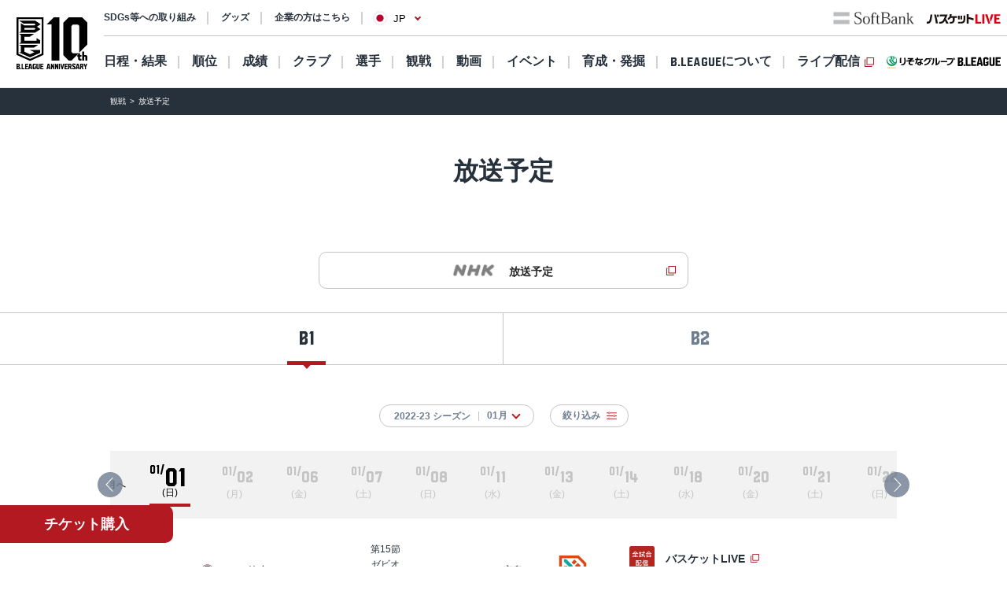

--- FILE ---
content_type: text/html; charset=utf-8
request_url: https://www.bleague.jp/broadcast/?tab=1&year=2022&mon=01&day=01&event=2&club=&broadcast=
body_size: 10562
content:
<!DOCTYPE html>
<html lang="ja">
<head>
<!-- # 全ページ共通タグ -->
<script src="https://j.wovn.io/1" data-wovnio="key=deCl52&amp;defaultLang=ja&amp;currentLang=ja&amp;urlPattern=path&amp;backend=true&amp;langParamName=wovn&amp;backendVersion=WOVN.proxy_0.22.8" async=""></script>
<meta charset="utf-8">
<meta http-equiv="x-ua-compatible" content="ie=edge">
<title>放送予定 | B.LEAGUE（Bリーグ）公式サイト</title>
<meta name="keywords" content="B.LEAGUE,Bリーグ,バスケットボール,バスケット,バスケ,プロリーグ,プロバスケ">
<meta name="description" content="B.LEAGUEの「放送予定」をご紹介。男子プロバスケットボールリーグ、B.LEAGUE（Bリーグ）。">
<meta property="og:title" content="放送予定 | B.LEAGUE（Bリーグ）公式サイト">
<meta property="og:description" content="B.LEAGUEの「放送予定」をご紹介。男子プロバスケットボールリーグ、B.LEAGUE（Bリーグ）。">
<meta property="og:image" content="https://www.bleague.jp/files/user/img/ogp_blg.png">
<meta property="og:type" content="article">
<meta property="og:site_name" content="B.LEAGUE（Bリーグ）公式サイト">
<meta property="og:url" content="https://www.bleague.jp/broadcast/?tab=1&amp;year=2022&amp;mon=01&amp;day=01&amp;event=2&amp;club=&amp;broadcast=">
<meta property="twitter:card" content="summary">
<meta property="twitter:title" content="放送予定 | B.LEAGUE（Bリーグ）公式サイト">
<meta property="twitter:description" content="B.LEAGUEの「放送予定」をご紹介。男子プロバスケットボールリーグ、B.LEAGUE（Bリーグ）。">
<meta property="twitter:image" content="https://www.bleague.jp/files/user/img/ogp_blg.png">
<meta property="twitter:site" content="@B_LEAGUE">
<meta property="twitter:creator" content="@B_LEAGUE">
<meta property="fb:app_id" content="196745333994023" />
<meta name="twitter:card" content="summary_large_image">

<meta name="viewport" content="width=device-width, user-scalable=no">


<link hreflang="ja" href="https://www.bleague.jp/broadcast/" rel="alternate">
<link hreflang="en" href="https://www.bleague.jp/broadcast/en/" rel="alternate">
<link hreflang="zh-Hant" href="https://www.bleague.jp/broadcast/zh-CHT/" rel="alternate">

<link rel="shortcut icon" type="image/vnd.microsoft.icon" href="https://bleague.bl.kuroco-img.app/v=1518578008/files/user/league_common/img/libs/favicon.png">
<link rel="apple-touch-icon" sizes="180x180" href="https://bleague.bl.kuroco-img.app/v=1518578007/files/user/league_common/img/libs/icon_touch.png">
<link rel="apple-touch-icon-precomposed" href="https://bleague.bl.kuroco-img.app/v=1518578007/files/user/league_common/img/libs/icon_touch.png">
<link rel="shortcut icon" href="https://bleague.bl.kuroco-img.app/v=1518578007/files/user/league_common/img/libs/icon_touch.png">
<link rel="icon" sizes="192x192" href="https://bleague.bl.kuroco-img.app/v=1518578007/files/user/league_common/img/libs/icon_touch.png">
<!-- renewal css -->
<link rel="stylesheet" href="https://bleague.bl.kuroco-img.app/v=1704569207/files/css/front/user/reset_new2208.css">
<link rel="stylesheet" href="https://bleague.bl.kuroco-img.app/v=1730883561/files/css/front/user/swiper-bundle.min.css">
<link rel="stylesheet" href="https://bleague.bl.kuroco-img.app/v=1704569206/files/css/front/user/slick.css">
<link rel="stylesheet" href="https://bleague.bl.kuroco-img.app/v=1704569206/files/css/front/user/slick-theme.css">
<link rel="stylesheet" href="https://bleague.bl.kuroco-img.app/v=1746760845/files/css/front/user/lang.css">
<link rel="stylesheet" href="https://bleague.bl.kuroco-img.app/v=1758069776/files/css/front/user/global_new2309.css">
<link rel="stylesheet" href="https://bleague.bl.kuroco-img.app/v=1756287316/files/css/front/user/common_new2208.css">


<!-- Google Tag Manager -->
<script>

(function(w,d,s,l,i){w[l]=w[l]||[];w[l].push({'gtm.start':
new Date().getTime(),event:'gtm.js'});var f=d.getElementsByTagName(s)[0],
j=d.createElement(s),dl=l!='dataLayer'?'&l='+l:'';j.async=true;j.src=
'https://www.googletagmanager.com/gtm.js?id='+i+dl;f.parentNode.insertBefore(j,f);
})(window,document,'script','dataLayer','GTM-T3JDL9H');

</script>
<!-- End Google Tag Manager -->

<meta name="google-site-verification" content="ZbxW6tCAOME-88e7YFG013SzbkaxeiWYUXWqSS7Yvdg" />


<link rel="stylesheet" href="https://bleague.bl.kuroco-img.app/v=1704569207/files/css/front/user/broadcast_new2208.css">

</head>
<body id="page_broadcast">

<div class="site-wrapper"><!-- Google Tag Manager (noscript) -->
<noscript><iframe src="https://www.googletagmanager.com/ns.html?id=GTM-T3JDL9H"
height="0" width="0" style="display:none;visibility:hidden"></iframe></noscript>
<!-- End Google Tag Manager (noscript) -->


<div class="site-block-white">
  <header class="site-header js-site-header is-pos-none">
            <div class="header-wrapper">
          <h1 class="header-logo">
              <a href="https://www.bleague.jp/"><img src="https://bleague.bl.kuroco-img.app/v=1751353149/files/user/common_new2208/logo_header.svg" alt="BLG B.LEAGUE"></a>
          </h1>
          <div class="header-top-menus">
              <div class="header-top-menus__header-top">
                  <div class="header-top-container">
                      <div class="top-links-container">
                          <a rel="noopener" href="https://www.bleague.jp/b-hope/" target="_blank" class="top-links-container__link"><span class="link-line">SDGs等への取り組み</span></a>
                          <a rel="noopener" href="https://www.bleague-shop.jp/" target="_blank" class="top-links-container__link"><span class="link-line">グッズ</span></a>
                          <a rel="noopener" href="https://www.bleague.jp/corporate/" target="_blank" class="top-links-container__link"><span class="link-line">企業の方はこちら</span></a>
                                                    <div class="lang-widget wovn-languages">
                            <div class="lang-overlay"></div>
                            <button class="lang-button">
                              <span class="lang-button-icon"><img src="https://bleague.bl.kuroco-img.app/v=1743578557/files/user/common/img/icon_jp.png" alt="日本語"></span>
                              <span class="lang-button-text">JP</span>
                            </button>
                            <div class="lang-list-wrapper" aria-hidden="true">
                              <ul class="lang-list">
                                <li class="lang-list-item"><button type="button" class="lang-switch wovn-switch selected" data-value="ja">日本語<span>JP</span></button></li>
                                <li class="lang-list-item"><button type="button" class="lang-switch wovn-switch" data-value="en">English<span>EN</span></button></li>
                                <!-- <li class="lang-list-item"><button type="button" class="lang-switch wovn-switch" data-value="zh-CHS">简体中文<span>ZH</span></button></li> -->
                              </ul>
                            </div>
                          </div>
                      </div>
                      <div class="top-links-container">
                          <a rel="noopener" href="https://www.softbank.jp/" target="_blank" class="click_logo_softbank">
                              <img class="logo-softbank" src="https://bleague.bl.kuroco-img.app/v=1660557170/files/user/common_new2208/logo_softbank.svg" alt="softbank">
                          </a>
                          <a rel="noopener" href="https://basketball.mb.softbank.jp/service/?utm_source=bleague&amp;utm_medium=bleague&amp;utm_campaign=bleague_bleague_003" class="logo-baskelive click_logo_basketlive" target="_blank">
                              <img src="https://bleague.bl.kuroco-img.app/v=1661233897/files/user/common_new2208/logo_baskelive.svg" alt="バスケットLIVE">
                          </a>
                      </div>
                  </div>
              </div>
              <nav class="header-top-menus__header-nav">
                                  <ul class="nav-list js-nav-list">
                      <li><a href="https://www.bleague.jp/schedule/" class="nav-list__link nav-list__link--schedule js-drop-menu-trigger" data-drop-content="1">日程・結果</a></li>
                      <li><a href="https://www.bleague.jp/standings/" class="nav-list__link nav-list__link--ranking">順位</a></li>
                      <li><a href="https://www.bleague.jp/leaders/" class="nav-list__link nav-list__link--grade js-drop-menu-trigger" data-drop-content="2">成績</a></li>
                      <li><a href="https://www.bleague.jp/club/" class="nav-list__link nav-list__link--club">クラブ</a></li>
                      <li><a href="https://www.bleague.jp/roster/" class="nav-list__link nav-list__link--player">選手</a></li>
                      <li><a href="https://www.bleague.jp/watchingguide/" class="nav-list__link nav-list__link--spectating js-drop-menu-trigger" data-drop-content="3">観戦</a></li>
                      <li><a href="https://www.bleague.jp/video/" class="nav-list__link nav-list__link--movie js-drop-menu-trigger" data-drop-content="4">動画</a></li>
                      <li><a href="https://www.bleague.jp/event/" class="nav-list__link nav-list__link--event">イベント</a></li>
                    <li><div class="nav-list__link nav-list__link--development js-drop-menu-trigger" data-drop-content="6">育成・発掘</div></li>
                      <li><a href="https://www.bleague.jp/about-b/" class="nav-list__link nav-list__link--league js-drop-menu-trigger" data-drop-content="7"><span class="font-blg">B.LEAGUE</span><span>について</span></a></li>
                      <li><a rel="noopener" href="https://basketball.mb.softbank.jp/?utm_source=bleague&amp;utm_medium=bleague&amp;utm_campaign=bleague_bleague_021" target="_blank" class="nav-list__link nav-list__link--live nav-list__link--blank">ライブ配信</a></li>
                  </ul>
                                <p class="sp-dn">
                  <a rel="noopener" href="https://www.resona-gr.co.jp/bleague/index.html" target="_blank"><img class="image-stretch max-content" src="https://bleague.bl.kuroco-img.app/v=1720670493/files/user/common_new2208/logo_header_resona_bleague_pc.svg" alt="りそなグループ B.LEAGUE"></a>
                </p>
              </nav>
          </div>
          <div class="dropdown-menu-wrapper js-dropdown-menu-wrapper js-dropdown-menu-contents" data-drop-content="1">
              <div class="dropdown-menu">
                  <a href="https://www.bleague.jp/schedule/" class="dropdown-menu__title">
                      日程・結果
                  </a>
                  <hr />
                  <div class="dropdown-menu__items">
                      <div class="dropdown-menu__items-column">
                          <ul>
                              <li>
                                  <a href="https://www.bleague.jp/annual_schedule/">
                                      年間スケジュール
                                  </a>
                              </li>
                          </ul>
                      </div>
                  </div>
              </div>
          </div>
          <div class="dropdown-menu-wrapper js-dropdown-menu-wrapper js-dropdown-menu-contents" data-drop-content="2">
              <div class="dropdown-menu">
                  <a href="https://www.bleague.jp/leaders/" class="dropdown-menu__title">
                      成績
                  </a>
                  <hr />
                  <div class="dropdown-menu__items">
                      <div class="dropdown-menu__items-column">
                          <ul>
                              <li>
                                  <a href="https://www.bleague.jp/stats/">
                                      成績詳細
                                  </a>
                              </li>
                              <li>
                                  <a href="https://www.bleague.jp/record/">
                                      対戦成績
                                  </a>
                              </li>
                              <li>
                                  <a href="https://www.bleague.jp/award/">
                                      歴代表彰
                                  </a>
                              </li>
                              <li>
                                  <a href="https://www.bleague.jp/career_stats/?target=player-b1&amp;value=PTS&amp;o=desc&amp;e=199&amp;tab=1">
                                      通算成績
                                  </a>
                              </li>
                              <li>
                                  <a href="https://www.bleague.jp/career-high/?target=player-b2&amp;value=PTS&amp;o=desc&amp;e=205&amp;tab=1">
                                      キャリアハイ
                                  </a>
                              </li>
                              <li>
                                <a href="https://www.bleague.jp/testing_ranking/">
                                    フィジカルテスティング
                                </a>
                             </li>
                          </ul>
                      </div>
                  </div>
              </div>
          </div>
          <div class="dropdown-menu-wrapper js-dropdown-menu-wrapper js-dropdown-menu-contents" data-drop-content="3">
              <div class="dropdown-menu">
                  <a href="https://www.bleague.jp/watchingguide/" class="dropdown-menu__title">
                      観戦
                  </a>
                  <hr />
                  <div class="dropdown-menu__items">
                      <div class="dropdown-menu__items-column">
                          <ul>
                              <li>
                                  <a href="https://www.bleague.jp/howtoenjoy/">観戦の楽しみ方</a>
                              </li>
                              <li>
                                  <a href="https://www.bleague.jp/basketball_rule/">ゲームルール解説</a>
                              </li>
                              <li>
                                <a href="https://www.bleague.jp/sns-guideline/">写真・動画の撮影ガイドライン</a>
                              </li>
                              <li>
                                  <a href="https://www.bleague.jp/ticket/">チケット購入方法</a>
                              </li>
                              <li>
                                  <a href="https://www.bleague.jp/basketlive/">バスケットLIVEで観る</a>
                              </li>
                              <li>
                                  <a href="https://www.bleague.jp/broadcast/">放送予定</a>
                              </li>
                          </ul>
                      </div>
                  </div>
              </div>
          </div>
          <div class="dropdown-menu-wrapper js-dropdown-menu-wrapper js-dropdown-menu-contents" data-drop-content="4">
              <div class="dropdown-menu">
                  <a href="https://www.bleague.jp/video/" class="dropdown-menu__title">
                      動画
                  </a>
                  <hr />
                  <div class="dropdown-menu__items">
                      <div class="dropdown-menu__items-column">
                          <ul>
                              <li>
                                  <a href="https://www.bleague.jp/video_list/">動画一覧</a>
                              </li>
                              <li>
                                  <a href="https://www.bleague.jp/video_list/?tag_id=25">BEST OF TOUGH SHOT</a>
                              </li>
                              <li>
                                  <a href="https://www.bleague.jp/video_list/?tag_id=24">Monthly MVP</a>
                              </li>
                          </ul>
                      </div>
                  </div>
              </div>
          </div>
          <div class="dropdown-menu-wrapper js-dropdown-menu-wrapper js-dropdown-menu-contents" data-drop-content="6">
              <div class="dropdown-menu">
                  <div class="dropdown-menu__wrap">
                    <a href="https://www.bleague.jp/development/" class="dropdown-menu__title">
                        育成
                    </a>
                    <a href="https://www.bleague.jp/development/discover/" class="dropdown-menu__title">
                        発掘
                    </a>
                  </div>
                  <hr />
                  <div class="dropdown-menu__items">
                      <div class="dropdown-menu__items-column">
                        <div class="dropdown-menu__subtitle">育成</div>
                          <ul>
                              <li>
                                  <a href="https://www.bleague.jp/u18/">
                                      U18大会サイト
                                  </a>
                              </li>
                              <li>
                                  <a href="https://www.bleague.jp/u15/">
                                      U15大会サイト
                                  </a>
                              </li>
                          </ul>
                      </div>
                      <div class="dropdown-menu__items-column">
                        <div class="dropdown-menu__subtitle">発掘</div>
                          <ul>
                              <li>
                                  <a href="https://www.bleague.jp/tryout/bdreamproject/">
                                      B.DREAM
                                  </a>
                              </li>
                              <li>
                                  <a href="https://www.bleague.jp/tryout/2025/">
                                      トライアウト
                                  </a>
                              </li>
                          </ul>
                      </div>
                  </div>
              </div>
          </div>
          <div class="dropdown-menu-wrapper js-dropdown-menu-wrapper js-dropdown-menu-contents" data-drop-content="7">
              <div class="dropdown-menu">
                  <a href="https://www.bleague.jp/about-b/" class="dropdown-menu__title">
                      B.LEAGUEについて
                  </a>
                  <hr />
                  <div class="dropdown-menu__items">
                      <div class="dropdown-menu__items-column">
                          <!--div class="dropdown-menu__subtitle">団体概要</div-->
                          <ul>
                              <li>
                                  <a href="https://www.bleague.jp/about/">
                                      B.LEAGUEとは
                                  </a>
                              </li>
                              <li>
                                  <a href="https://www.bleague.jp/b-hope/">
                                      SDGsへの取り組み|B.LEAGUE Hope
                                  </a>
                              </li>
                            <li>
                                <a href="https://www.bleague.jp/new-bleague/">
                                    B.革新
                                </a>
                            </li>
                            <li>
                                <a href="https://www.bleague.jp/2050vision/">
                                    感動立国
                                </a>
                            </li>
                              <li>
                                  <a href="https://www.bleague.jp/regulation/">
                                      B.LEAGUEフォーマット
                                  </a>
                              </li>
                            <li>
                                <a href="https://www.bleague.jp/scs/">
                                    SCS推進チーム
                                </a>
                            </li>
                            <li>
                                <a rel="noopener" href="https://www.bleague.jp/corporate/" target="_blank">
                                    コーポレートサイト
                                </a>
                            </li>
                          </ul>
                      </div>
                  </div>
              </div>
          </div>
      </div>
      <div class="header-wrapper header-wrapper--mobile">
          <h1 class="header-logo">
              <a href="https://www.bleague.jp/"><img src="https://bleague.bl.kuroco-img.app/v=1751353149/files/user/common_new2208/logo_header_sp.svg" alt="BLG B.LEAGUE"></a>
              <a href="https://www.bleague.jp/"><img src="https://bleague.bl.kuroco-img.app/v=1720670493/files/user/common_new2208/logo_header_resona_bleague_sp.svg" alt="りそなグループ B.LEAGUE" width="67" height="30"></a>
          </h1>
          <div class="header-wrap">
            <div class="lang-widget wovn-languages">
              <div class="lang-overlay"></div>
              <button class="lang-button">
                <span class="lang-button-icon"><img src="https://bleague.bl.kuroco-img.app/v=1743578557/files/user/common/img/icon_jp.png" alt="日本語"></span>
                <span class="lang-button-text">JP</span>
              </button>
              <div class="lang-list-wrapper" aria-hidden="true">
                <ul class="lang-list">
                  <li class="lang-list-item"><button type="button" class="lang-switch wovn-switch selected" data-value="ja">日本語<span>JP</span></button></li>
                  <li class="lang-list-item"><button type="button" class="lang-switch wovn-switch" data-value="en">English<span>EN</span></button></li>
                  <!-- <li class="lang-list-item"><button type="button" class="lang-switch wovn-switch" data-value="zh-CHS">简体中文<span>ZH</span></button></li> -->
                </ul>
              </div>
            </div>
            <div class="btn-menu js-humburger-open-trigger">
                <img src="https://bleague.bl.kuroco-img.app/v=1660557136/files/user/common_new2208/icon_menu.svg" alt="">
            </div>
          </div>
                </div>
  </header>
      <div class="js-global-nav global-nav-wrapper is-active">
      <div class="floating-menu global-nav js-nav-target">
        <div class="js-filter-swiper-list swiper swiper--animation-none floating-menu-swiper">
          <ul class="global-nav-list js-global-tab-trigger swiper-wrapper">
            <li class="click_top_sptab_pickup click-event-pickup swiper-slide">
              <a href="https://www.bleague.jp/?tab=1" class="nav-item">
                <i class="list-item-icon list-item-icon--pickup click-event-pickup"></i>
                <span class="nav-item-text click-event-pickup">PICKUP</span>
              </a>
            </li>
            <li class="click_top_sptab_schedule click-event-schedule swiper-slide">
              <a href="https://www.bleague.jp/schedule/" class="nav-item">
                <i class="list-item-icon list-item-icon--schedule click-event-schedule"></i>
                <span class="nav-item-text click-event-schedule">日程・結果</span>
              </a>
            </li>
            <li class="click_top_sptab_ranking click-event-ranking swiper-slide">
              <a href="https://www.bleague.jp/standings/" class="nav-item">
                <i class="list-item-icon list-item-icon--ranking click-event-ranking"></i>
                <span class="nav-item-text click-event-ranking">順位</span>
              </a>
            </li>
            <li class="click_top_sptab_grade click-event-grade swiper-slide">
              <a href="https://www.bleague.jp/leaders/" class="nav-item">
                <i class="list-item-icon list-item-icon--grade click-event-grade"></i>
                <span class="nav-item-text click-event-grade">成績</span>
              </a>
            </li>
            <li class="click_top_sptab_news click-event-news swiper-slide">
              <a href="https://www.bleague.jp/news/" class="nav-item">
                <i class="list-item-icon list-item-icon--news click-event-news"></i>
                <span class="nav-item-text click-event-news">ニュース</span>
              </a>
            </li>
            <li class="click_top_sptab_club click-event-club swiper-slide">
              <a href="https://www.bleague.jp/club/" class="nav-item">
                <i class="list-item-icon list-item-icon--club click-event-club"></i>
                <span class="nav-item-text click-event-club">クラブ</span>
              </a>
            </li>
            <li class="click_top_sptab_player click-event-player swiper-slide">
              <a href="https://www.bleague.jp/roster/" class="nav-item">
                <i class="list-item-icon list-item-icon--player click-event-player"></i>
                <span class="nav-item-text click-event-player">選手</span>
              </a>
            </li>
                        <li class="click_top_sptab_movie click-event-movie swiper-slide">
              <a href="https://www.bleague.jp/video/" class="nav-item">
                <i class="list-item-icon list-item-icon--movie click-event-movie"></i>
                <span class="nav-item-text click-event-movie">動画</span>
              </a>
            </li>
            <li class="click-event-live swiper-slide">
              <a rel="noopener" href="https://basketball.mb.softbank.jp/?utm_source=bleague&amp;utm_medium=bleague&amp;utm_campaign=bleague_bleague_021" target="_blank" class="nav-item">
                <i class="list-item-icon list-item-icon--live click-event-live"></i>
                <span class="nav-item-text click-event-live">ライブ配信</span>
              </a>
            </li>
                      </ul>
        </div>
      </div>
    </div>
  </div>
<div class="header-menu js-header-menu">
    <div class="mobile-menu">
        <div class="close-trigger js-humburger-close-trigger">
            <img src="https://bleague.bl.kuroco-img.app/v=1660557137/files/user/common_new2208/icon_menu_close.svg" alt="">
        </div>
        <div class="mobile-menu__btn-area">
            <div class="mobile-menu__banner">
                <a href="https://www.bleague.jp/beginner/">
                  <img src="https://bleague.bl.kuroco-img.app/v=1696261438/files/user/common_new2208/bnr_bginner_03.webp" alt="はじめてのB.LEAGUE">
                </a>
            </div>
            <ul class="mobile-menu__btn-list">
                <li><a rel="noopener" href="https://bleague-ticket.psrv.jp/" class="btn primary icon icon-blank click_btn_ticket" target="_blank">チケット</a></li>
                <li><a rel="noopener" href="https://www.bleague-shop.jp/" target="_blank" class="btn primary icon icon-blank click_btn_goods" target="_blank">グッズ</a></li>
                <li><a rel="noopener" href="https://basketball.mb.softbank.jp/" class="btn primary icon icon-blank click_btn_live" target="_blank">ライブ配信</a></li>
            </ul>
        </div>
        <div class="mobile-menu__menu-area">
            <div class="mobile-menu__menu-area-left">
                <ul>
                    <li class="menu-area-left-selected">
                        <a href="javascript:void(0)" class="js-mobile-menu-trigger" data-mobile-menu-index="1">
                            <span>
                                <i class="list-item-icon list-item-icon--schedule"></i>
                                日程・結果
                            </span>
                            <i class="left-arrow"></i>
                        </a>
                    </li>
                    <li>
                        <a href="https://www.bleague.jp/standings/">
                            <span>
                                <i class="list-item-icon list-item-icon--ranking"></i>
                                順位
                            </span>
                        </a>
                    </li>
                    <li>
                        <a href="javascript:void(0)" class="js-mobile-menu-trigger" data-mobile-menu-index="2">
                            <span>
                                <i class="list-item-icon list-item-icon--grade"></i>
                                成績
                            </span>
                            <i class="left-arrow"></i>
                        </a>
                    </li>
                    <li>
                        <a href="https://www.bleague.jp/club/">
                            <span>
                                <i class="list-item-icon list-item-icon--club"></i>
                                クラブ
                            </span>
                        </a>
                    </li>
                    <li>
                        <a href="https://www.bleague.jp/roster/">
                            <span>
                                <i class="list-item-icon list-item-icon--player"></i>
                                選手
                            </span>
                        </a>
                    </li>
                    <li>
                        <a href="javascript:void(0)" class="js-mobile-menu-trigger" data-mobile-menu-index="3">
                            <span>
                                <i class="list-item-icon list-item-icon--watching"></i>
                                観戦
                            </span>
                            <i class="left-arrow"></i>
                        </a>
                    </li>
                    <li>
                        <a href="javascript:void(0)" class="js-mobile-menu-trigger" data-mobile-menu-index="4">
                            <span>
                                <i class="list-item-icon list-item-icon--movie"></i>
                                動画
                            </span>
                            <i class="left-arrow"></i>
                        </a>
                    </li>
                    <li>
                        <a href="https://www.bleague.jp/event/">
                            <span>
                                <i class="list-item-icon list-item-icon--event"></i>
                                イベント
                            </span>
                        </a>
                    </li>
                    <li>
                        <a href="javascript:void(0)" class="js-mobile-menu-trigger" data-mobile-menu-index="6">
                            <span>
                                <i class="list-item-icon list-item-icon--development"></i>
                                育成・発掘
                            </span>
                            <i class="left-arrow"></i>
                        </a>
                    </li>
                    <li>
                        <a href="javascript:void(0)" class="js-mobile-menu-trigger" data-mobile-menu-index="7">
                            <span>
                                <i class="list-item-icon list-item-icon--league"></i>
                                B.LEAGUEについて
                            </span>
                            <i class="left-arrow"></i>
                        </a>
                    </li>
                </ul>
            </div>
            <div class="mobile-menu__menu-area-right">
                <ul class="mobile-menu__sub-menu-list mobile-menu__sub-menu-list--displayed  js-mobile-menu-contents"
                    data-mobile-menu-index="1">
                    <li>
                        <a href="https://www.bleague.jp/schedule/">日程・結果
                            <div class="left-arrow"></div>
                        </a>
                    </li>
                    <li>
                        <a href="https://www.bleague.jp/annual_schedule/">年間スケジュール
                            <div class="left-arrow"></div>
                        </a>
                    </li>
                </ul>
                <ul class="mobile-menu__sub-menu-list js-mobile-menu-contents" data-mobile-menu-index="2">
                    <li>
                        <a href="https://www.bleague.jp/leaders/">成績
                            <div class="left-arrow"></div>
                        </a>
                    </li>
                    <li>
                        <a href="https://www.bleague.jp/stats/">成績詳細
                            <div class="left-arrow"></div>
                        </a>
                    </li>
                    <li>
                        <a href="https://www.bleague.jp/record/">対戦成績
                            <div class="left-arrow"></div>
                        </a>
                    </li>
                    <li>
                        <a href="https://www.bleague.jp/award/">歴代表彰
                            <div class="left-arrow"></div>
                        </a>
                    </li>
                    <li>
                        <a href="https://www.bleague.jp/career_stats/?target=player-b1&amp;value=PTS&amp;o=desc&amp;e=199&amp;tab=1">通算成績
                            <div class="left-arrow"></div>
                        </a>
                    </li>
                    <li>
                        <a href="https://www.bleague.jp/career-high/?target=player-b2&amp;value=PTS&amp;o=desc&amp;e=205&amp;tab=1">キャリアハイ
                            <div class="left-arrow"></div>
                        </a>
                    </li>
                    <li>
                        <a href="https://www.bleague.jp/testing_ranking/">フィジカルテスティング
                            <div class="left-arrow"></div>
                        </a>
                    </li>
                </ul>
                <ul class="mobile-menu__sub-menu-list js-mobile-menu-contents" data-mobile-menu-index="3">
                    <li>
                        <a href="https://www.bleague.jp/watchingguide/">観戦<div class="left-arrow"></div></a>
                    </li>
                    <li>
                        <a href="https://www.bleague.jp/howtoenjoy/">観戦の楽しみ方<div class="left-arrow"></div></a>
                    </li>
                    <li>
                        <a href="https://www.bleague.jp/basketball_rule/">ゲームルール解説<div class="left-arrow"></div></a>
                    </li>
                    <li>
                        <a href="https://www.bleague.jp/sns-guideline/">写真・動画の撮影ガイドライン<div class="left-arrow"></div></a>
                    </li>
                    <li>
                        <a href="https://www.bleague.jp/ticket/">チケット購入方法<div class="left-arrow"></div></a>
                    </li>
                    <li>
                        <a href="https://www.bleague.jp/basketlive/">バスケットLIVEで観る<div class="left-arrow"></div></a>
                    </li>
                    <li>
                        <a href="https://www.bleague.jp/broadcast/">放送予定<div class="left-arrow"></div></a>
                    </li>
                </ul>
                <ul class="mobile-menu__sub-menu-list js-mobile-menu-contents" data-mobile-menu-index="4">
                    <li>
                        <a href="https://www.bleague.jp/video/">
                            動画
                            <div class="left-arrow"></div>
                        </a>
                    </li>
                    <li>
                        <a href="https://www.bleague.jp/video_list/">動画一覧<div class="left-arrow"></div></a>
                    </li>
                    <li>
                        <a href="https://www.bleague.jp/video_list/?tag_id=1">BEST OF TOUGH SHOT<div class="left-arrow"></div></a>
                    </li>
                    <li>
                        <a href="https://www.bleague.jp/video_list/?tag_id=2">Monthly MVP<div class="left-arrow"></div></a>
                    </li>
                </ul>
                <ul class="mobile-menu__sub-menu-list js-mobile-menu-contents" data-mobile-menu-index="6">
                    <li>
                        <a href="https://www.bleague.jp/development/">
                            育成
                            <div class="left-arrow"></div>
                        </a>
                    </li>
                    <li>
                        <a href="https://www.bleague.jp/development/discover/">
                            発掘
                            <div class="left-arrow"></div>
                        </a>
                    </li>
                    <li>
                        <a href="https://www.bleague.jp/u18/">
                            U18大会サイト
                            <div class="left-arrow"></div>
                        </a>
                    </li>
                    <li>
                        <a href="https://www.bleague.jp/u15/">
                            U15大会サイト
                            <div class="left-arrow"></div>
                        </a>
                    </li>
                    <li>
                        <a href="https://www.bleague.jp/tryout/bdreamproject/">
                            B.DREAM
                            <div class="left-arrow"></div>
                        </a>
                    </li>
                    <li>
                        <a href="https://www.bleague.jp/tryout/2025/">
                            トライアウト
                            <div class="left-arrow"></div>
                        </a>
                    </li>
                </ul>
                <ul class="mobile-menu__sub-menu-list js-mobile-menu-contents" data-mobile-menu-index="7">
                    <li>
                        <a href="https://www.bleague.jp/about/">
                            B.LEAGUEとは
                            <div class="left-arrow"></div>
                        </a>
                    </li>
                    <li>
                        <a href="https://www.bleague.jp/b-hope/">
                            SDGsへの取り組み|B.LEAGUE Hope
                            <div class="left-arrow"></div>
                        </a>
                    </li>
                    <li>
                        <a href="https://www.bleague.jp/new-bleague/">
                            B.革新
                            <div class="left-arrow"></div>
                        </a>
                    </li>
                    <li>
                        <a href="https://www.bleague.jp/2050vision/">
                            感動立国
                            <div class="left-arrow"></div>
                        </a>
                    </li>
                    <li>
                        <a href="https://www.bleague.jp/regulation/">
                            B.LEAGUEフォーマット
                            <div class="left-arrow"></div>
                        </a>
                    </li>
                    <li>
                        <a href="https://www.bleague.jp/scs/">
                            SCS推進チーム
                            <div class="left-arrow"></div>
                        </a>
                    </li>
                    <li>
                        <a rel="noopener" href="https://www.bleague.jp/corporate/" target="_blank">
                            コーポレートサイト
                            <div class="left-arrow"></div>
                        </a>
                    </li>
                </ul>
            </div>
        </div>
        <div class="mobile-menu__links-area">
            <div class="top-links-container">
                <a rel="noopener" href="https://www.bleague.jp/b-hope/" target="_blank" class="top-links-container__link"><span class="link-line">SDGs等への取り組み</span></a>
                                <a rel="noopener" href="https://www.bleague.jp/corporate/" target="_blank" class="top-links-container__link top-links-container__link--pdR0"><span class="link-line">企業の方はこちら</span></a>
            </div>
        </div>
                <ul class="mobile-menu__sponsor-list">
            <li><a rel="noopener" href="https://www.softbank.jp/" target="_blank" class="click_logo_softbank"><img class="logo-softbank" src="https://bleague.bl.kuroco-img.app/v=1660557170/files/user/common_new2208/logo_softbank.svg" alt="softbank"></a>
            </li>
            <li><a rel="noopener" href="https://basketball.mb.softbank.jp/service/?utm_source=bleague&amp;utm_medium=bleague&amp;utm_campaign=bleague_bleague_003" target="_blank" class="click_logo_basketlive"><img class="logo-baskelive" src="https://bleague.bl.kuroco-img.app/v=1661233897/files/user/common_new2208/logo_baskelive.svg" alt="バスケットLIVE"></a>
            </li>
        </ul>
    </div>
</div>
<div class="floating-action">
    <a rel="noopener" class="btn primary" href="https://bleague-ticket.psrv.jp/" target="_blank">チケット購入</a>
</div>


<main class="site-main">
      <div class="breadcrumb">
        <ol itemscope="" itemtype="https://schema.org/BreadcrumbList">
                        <li itemprop="itemListElement" itemscope="" itemtype="https://schema.org/ListItem">
                  <a href="https://www.bleague.jp/watchingguide/" itemprop="item"><span itemprop="name">観戦</span></a>
                  <meta itemprop="position" content="1">
          </li>
                  <li itemprop="itemListElement" itemscope="" itemtype="https://schema.org/ListItem">
            <span itemprop="name">放送予定</span>
            <meta itemprop="position" content="2">
          </li>
          </ol>
      </div>





      



      


          











                                          
                        


   
 
 
 

        
    
  
                

    
                                                                                                                                                                                                                                                                                                                                                                                                                                                                                                                                                                                                                                                                                                                                                                                                                                                                                                                                                                                                                                                                                                                                                                                                                                                                                                                                                                                                                                                                                                                                                                                                                                                                                                                                                                                                                                                                                                                                                                                                                                                                                                                                                                                                                                                                                                                                                                                                                                                                                                                                

                                                                                                                                                                                                                                                                                                                                                                                                                                                                                                                                                                                                                                                                                                                                                                                                                                                                                                                                                                                                                                                                                                                          


<h1 class="page-head">放送予定</h1>
      <div class="page-content">
        <div class="column-main">
          <div class="site-container">
            <!--バスライバナー <a rel="noopener" href="https://basketball.mb.softbank.jp/service/?utm_source=bleague&amp;utm_medium=bleague&amp;utm_campaign=bleague_bleague_035" target="_blank"><img class="image-stretch image-radius" src="https://bleague.bl.kuroco-img.app/v=1716411801/files/user/common_new2208/banner_basketlive_240510.png" alt="バスケットLIVE"></a> -->
            <div class="box-container align-center" data-pc-mt="30" data-sp-mt="20">
              <a rel="noopener" href="https://www.nhk.jp/p/ts/KXJ2JGY6WW/" class="btn icon-blank broadcast-nhk-btn" target="_blank"><img src="https://bleague.bl.kuroco-img.app/v=1684270982/files/user/common_new2208/icon_nhk_gray.png" width="60" alt="">放送予定</a>
            </div> 
          </div>
          <div class="box-container js-tab-wrapper js-tab-params" data-pc-mt="30">
            <ul class="tab tab-active-triangle js-tab">
              <li class="tab-item js-tab-trigger is-active" data-col-denominator-pc="2" data-url="tab-b1">
                <button class="tab-btn font-blg" data-tab="1">B1</button>
              </li>
              <li class="tab-item js-tab-trigger " data-col-denominator-pc="2" data-url="tab-b2">
                <button class="tab-btn font-blg" data-tab="2">B2</button>
              </li>
            </ul>
            <div class="tab-content js-tab-content site-container">
                <!-- B1の内容 -->
              <div class="box-container" data-pc-mt="50" data-sp-mt="30">
                <div class="common-filter">
                  <dl class="select-list">
                    <dt class="select-title">2022-23 シーズン</dt>
                    <dd class="select-content">
                      <select class="select-box" name="mon">
                          <option value="09" >09月</option>
                          <option value="10" >10月</option>
                          <option value="11" >11月</option>
                          <option value="12" >12月</option>
                          <option value="01" selected="selected">01月</option>
                          <option value="02" >02月</option>
                          <option value="03" >03月</option>
                          <option value="04" >04月</option>
                          <option value="05" >05月</option>
                        </select>
                    </dd>
                  </dl>
                  <button type="button" data-micromodal-trigger="modal-filter-detail" class="filter-detail">絞り込み</button>
                </div>
              </div>
              <div class="box-container" data-pc-mt="30">
                <div class="schedule">
                  <div class="date-picker">
                    <div class="swiper date-picker-swiper js-date-picker-swiper">
                      <div class="swiper-wrapper">
                        <div class="swiper-slide prev-month"><a href="https://www.bleague.jp/broadcast/?tab=1&amp;year=2022&amp;mon=12&amp;event=2&amp;club=&amp;broadcast=&amp;pos=last">前の月へ</a></div>                                  <div class="swiper-slide js-schedule-date-slider-item is-current"><a href="https://www.bleague.jp/broadcast/?tab=1&amp;year=2022&amp;mon=01&amp;day=01&amp;event=2&amp;club=&amp;broadcast="><span class="month font-blg">01/</span><span class="day font-blg">01</span><span class="week">(日)</span></a></div>
                                  <div class="swiper-slide js-schedule-date-slider-item "><a href="https://www.bleague.jp/broadcast/?tab=1&amp;year=2022&amp;mon=01&amp;day=02&amp;event=2&amp;club=&amp;broadcast="><span class="month font-blg">01/</span><span class="day font-blg">02</span><span class="week">(月)</span></a></div>
                                  <div class="swiper-slide js-schedule-date-slider-item "><a href="https://www.bleague.jp/broadcast/?tab=1&amp;year=2022&amp;mon=01&amp;day=06&amp;event=2&amp;club=&amp;broadcast="><span class="month font-blg">01/</span><span class="day font-blg">06</span><span class="week">(金)</span></a></div>
                                  <div class="swiper-slide js-schedule-date-slider-item "><a href="https://www.bleague.jp/broadcast/?tab=1&amp;year=2022&amp;mon=01&amp;day=07&amp;event=2&amp;club=&amp;broadcast="><span class="month font-blg">01/</span><span class="day font-blg">07</span><span class="week">(土)</span></a></div>
                                  <div class="swiper-slide js-schedule-date-slider-item "><a href="https://www.bleague.jp/broadcast/?tab=1&amp;year=2022&amp;mon=01&amp;day=08&amp;event=2&amp;club=&amp;broadcast="><span class="month font-blg">01/</span><span class="day font-blg">08</span><span class="week">(日)</span></a></div>
                                  <div class="swiper-slide js-schedule-date-slider-item "><a href="https://www.bleague.jp/broadcast/?tab=1&amp;year=2022&amp;mon=01&amp;day=11&amp;event=2&amp;club=&amp;broadcast="><span class="month font-blg">01/</span><span class="day font-blg">11</span><span class="week">(水)</span></a></div>
                                  <div class="swiper-slide js-schedule-date-slider-item "><a href="https://www.bleague.jp/broadcast/?tab=1&amp;year=2022&amp;mon=01&amp;day=13&amp;event=2&amp;club=&amp;broadcast="><span class="month font-blg">01/</span><span class="day font-blg">13</span><span class="week">(金)</span></a></div>
                                  <div class="swiper-slide js-schedule-date-slider-item "><a href="https://www.bleague.jp/broadcast/?tab=1&amp;year=2022&amp;mon=01&amp;day=14&amp;event=2&amp;club=&amp;broadcast="><span class="month font-blg">01/</span><span class="day font-blg">14</span><span class="week">(土)</span></a></div>
                                  <div class="swiper-slide js-schedule-date-slider-item "><a href="https://www.bleague.jp/broadcast/?tab=1&amp;year=2022&amp;mon=01&amp;day=18&amp;event=2&amp;club=&amp;broadcast="><span class="month font-blg">01/</span><span class="day font-blg">18</span><span class="week">(水)</span></a></div>
                                  <div class="swiper-slide js-schedule-date-slider-item "><a href="https://www.bleague.jp/broadcast/?tab=1&amp;year=2022&amp;mon=01&amp;day=20&amp;event=2&amp;club=&amp;broadcast="><span class="month font-blg">01/</span><span class="day font-blg">20</span><span class="week">(金)</span></a></div>
                                  <div class="swiper-slide js-schedule-date-slider-item "><a href="https://www.bleague.jp/broadcast/?tab=1&amp;year=2022&amp;mon=01&amp;day=21&amp;event=2&amp;club=&amp;broadcast="><span class="month font-blg">01/</span><span class="day font-blg">21</span><span class="week">(土)</span></a></div>
                                  <div class="swiper-slide js-schedule-date-slider-item "><a href="https://www.bleague.jp/broadcast/?tab=1&amp;year=2022&amp;mon=01&amp;day=22&amp;event=2&amp;club=&amp;broadcast="><span class="month font-blg">01/</span><span class="day font-blg">22</span><span class="week">(日)</span></a></div>
                                  <div class="swiper-slide js-schedule-date-slider-item "><a href="https://www.bleague.jp/broadcast/?tab=1&amp;year=2022&amp;mon=01&amp;day=28&amp;event=2&amp;club=&amp;broadcast="><span class="month font-blg">01/</span><span class="day font-blg">28</span><span class="week">(土)</span></a></div>
                                  <div class="swiper-slide js-schedule-date-slider-item "><a href="https://www.bleague.jp/broadcast/?tab=1&amp;year=2022&amp;mon=01&amp;day=29&amp;event=2&amp;club=&amp;broadcast="><span class="month font-blg">01/</span><span class="day font-blg">29</span><span class="week">(日)</span></a></div>
                          <div class="swiper-slide next-month"><a href="https://www.bleague.jp/broadcast/?tab=1&amp;year=2022&amp;mon=2&amp;event=2&amp;club=&amp;broadcast=">次の月へ</a></div>                      </div>
                    </div>
                    <div class="swiper-button-prev">
                      <img src="https://bleague.bl.kuroco-img.app/v=1660557144/files/user/common_new2208/icon_prev.svg" alt="">
                    </div>
                    <div class="swiper-button-next">
                      <img src="https://bleague.bl.kuroco-img.app/v=1660557141/files/user/common_new2208/icon_next.svg" alt="">
                    </div>
                  </div>
                                                                <div class="schedule-contents">
                    <div class="round">
                      <ul class="round-list">
                                            <li class="list-item">
                          <div class="inner">
                                      <a class="data-game schedule-b1-report" href="https://www.bleague.jp/game_detail/?ScheduleKey=500291&amp;tab=2">
                                        <div class="game">
                                    <span class="team home"><span class="team-logo"><img src="https://bleague.bl.kuroco-img.app/v=1662708790/files/user/common/img/logo/2022/s/se.png"|lower}.png" alt=""></span><span class="team-name">仙台</span></span>
                                    <span class="point font-blg">
                                  <span class="number gr">-</span>
                                  <span class="hifun"></span>
                                  <span class="number gr">-</span>
                                </span>
                                    <span class="team away"><span class="team-name">広島</span><span class="team-logo"><img src="https://bleague.bl.kuroco-img.app/v=1662708781/files/user/common/img/logo/2022/s/hd.png"|lower}.png" alt=""></span></span>
                                  </div>
                              <div class="info">
                                <div class="info-arena"><span>第15節</span><span>ゼビオ</span><span>15:05</span></div>
                                <div class="info-scorestate">
                                              <span class="text-link"><span class="link-line">試合レポート</span></span>
                                            </div>
                              </div>
                                </a>
                                <div class="data-link">
                       
                              <ul class="broadcast-list">
                                  <li>
                                  <img src="https://bleague.bl.kuroco-img.app/v=1671086058/files/user/common_new2208/icon_all.svg" alt="">
                                  <div class="broadcast-list-item">
                                        <span class="broadcast-link after-icon fs-lg fs-bold icon-blank"><a rel="noopener" href="https://basketball.mb.softbank.jp/service/?utm_source=bleague&amp;utm_medium=bleague&amp;utm_campaign=bleague_bleague_022" target="_blank"><span class="link-line">バスケットLIVE</span></a></span>
                                      </div>
                                </li>
                                              <li>
                                  <img src="https://bleague.bl.kuroco-img.app/v=1671086057/files/user/common_new2208/icon_net.svg" alt="">
                                  <div class="broadcast-list-item">
                                        <span class="broadcast-link after-icon icon-blank"><a rel="noopener" href="https://www.amazon.co.jp/channels/basketlivejp?ref=dvm_ptm_off_jp_ac_c_basketlivejp" target="_blank"><span class="link-line">Amazon Prime Video</span></a></span>
                                        <span class="broadcast-link after-icon icon-blank"><a rel="noopener" href="https://sports.yahoo.co.jp/livestream/basketlive/" target="_blank"><span class="link-line">Sportsnavi</span></a></span>
                                      </div>
                                </li>
                                  </ul>

                            </div>
                          </div>
                        </li>
                                            <li class="list-item">
                          <div class="inner">
                                      <a class="data-game schedule-b1-report" href="https://www.bleague.jp/game_detail/?ScheduleKey=500298&amp;tab=2">
                                        <div class="game">
                                    <span class="team home"><span class="team-logo"><img src="https://bleague.bl.kuroco-img.app/v=1662708775/files/user/common/img/logo/2022/s/cj.png"|lower}.png" alt=""></span><span class="team-name">千葉J</span></span>
                                    <span class="point font-blg">
                                  <span class="number gr">-</span>
                                  <span class="hifun"></span>
                                  <span class="number gr">-</span>
                                </span>
                                    <span class="team away"><span class="team-name">三遠</span><span class="team-logo"><img src="https://bleague.bl.kuroco-img.app/v=1662708792/files/user/common/img/logo/2022/s/sn.png"|lower}.png" alt=""></span></span>
                                  </div>
                              <div class="info">
                                <div class="info-arena"><span>第15節</span><span>船橋</span><span>15:05</span></div>
                                <div class="info-scorestate">
                                              <span class="text-link"><span class="link-line">試合レポート</span></span>
                                            </div>
                              </div>
                                </a>
                                <div class="data-link">
                       
                              <ul class="broadcast-list">
                                  <li>
                                  <img src="https://bleague.bl.kuroco-img.app/v=1671086058/files/user/common_new2208/icon_all.svg" alt="">
                                  <div class="broadcast-list-item">
                                        <span class="broadcast-link after-icon fs-lg fs-bold icon-blank"><a rel="noopener" href="https://basketball.mb.softbank.jp/service/?utm_source=bleague&amp;utm_medium=bleague&amp;utm_campaign=bleague_bleague_022" target="_blank"><span class="link-line">バスケットLIVE</span></a></span>
                                      </div>
                                </li>
                                    <li>
                                  <img src="https://bleague.bl.kuroco-img.app/v=1671086058/files/user/common_new2208/icon_chijouha.svg" alt="">
                                  <div class="broadcast-list-item">
                                      <span class="broadcast-link after-icon fs-lg fs-bold icon-blank"><a rel="noopener" href="http://www.chiba-tv.com/" target="_blank"><span class="link-line">千葉テレビ</span></a></span>
                                      </div>
                                </li>
                                      <li>
                                  <img src="https://bleague.bl.kuroco-img.app/v=1671086058/files/user/common_new2208/icon_cs.svg" alt="">
                                  <div class="broadcast-list-item">
                                        <span class="broadcast-link after-icon icon-blank"><a rel="noopener" href="https://www.jsports.co.jp/basketball/" target="_blank"><span class="link-line">J SPORTS 2</span></a></span>
                                      </div>
                                </li>
                                        <li>
                                  <img src="https://bleague.bl.kuroco-img.app/v=1671086057/files/user/common_new2208/icon_net.svg" alt="">
                                  <div class="broadcast-list-item">
                                        <span class="broadcast-link after-icon icon-blank"><a rel="noopener" href="https://www.amazon.co.jp/channels/basketlivejp?ref=dvm_ptm_off_jp_ac_c_basketlivejp" target="_blank"><span class="link-line">Amazon Prime Video</span></a></span>
                                        <span class="broadcast-link after-icon icon-blank"><a rel="noopener" href="https://sports.yahoo.co.jp/livestream/basketlive/" target="_blank"><span class="link-line">Sportsnavi</span></a></span>
                                      </div>
                                </li>
                                  </ul>

                            </div>
                          </div>
                        </li>
                                            <li class="list-item">
                          <div class="inner">
                                      <a class="data-game schedule-b1-report" href="https://www.bleague.jp/game_detail/?ScheduleKey=500306&amp;tab=2">
                                        <div class="game">
                                    <span class="team home"><span class="team-logo"><img src="https://bleague.bl.kuroco-img.app/v=1662708775/files/user/common/img/logo/2022/s/bw.png"|lower}.png" alt=""></span><span class="team-name">信州</span></span>
                                    <span class="point font-blg">
                                  <span class="number gr">-</span>
                                  <span class="hifun"></span>
                                  <span class="number gr">-</span>
                                </span>
                                    <span class="team away"><span class="team-name">宇都宮</span><span class="team-logo"><img src="https://bleague.bl.kuroco-img.app/v=1662708796/files/user/common/img/logo/2022/s/ub.png"|lower}.png" alt=""></span></span>
                                  </div>
                              <div class="info">
                                <div class="info-arena"><span>第15節</span><span>ホワイト</span><span>15:05</span></div>
                                <div class="info-scorestate">
                                              <span class="text-link"><span class="link-line">試合レポート</span></span>
                                            </div>
                              </div>
                                </a>
                                <div class="data-link">
                       
                              <ul class="broadcast-list">
                                  <li>
                                  <img src="https://bleague.bl.kuroco-img.app/v=1671086058/files/user/common_new2208/icon_all.svg" alt="">
                                  <div class="broadcast-list-item">
                                        <span class="broadcast-link after-icon fs-lg fs-bold icon-blank"><a rel="noopener" href="https://basketball.mb.softbank.jp/service/?utm_source=bleague&amp;utm_medium=bleague&amp;utm_campaign=bleague_bleague_022" target="_blank"><span class="link-line">バスケットLIVE</span></a></span>
                                      </div>
                                </li>
                                              <li>
                                  <img src="https://bleague.bl.kuroco-img.app/v=1671086057/files/user/common_new2208/icon_net.svg" alt="">
                                  <div class="broadcast-list-item">
                                        <span class="broadcast-link after-icon icon-blank"><a rel="noopener" href="https://www.amazon.co.jp/channels/basketlivejp?ref=dvm_ptm_off_jp_ac_c_basketlivejp" target="_blank"><span class="link-line">Amazon Prime Video</span></a></span>
                                        <span class="broadcast-link after-icon icon-blank"><a rel="noopener" href="https://sports.yahoo.co.jp/livestream/basketlive/" target="_blank"><span class="link-line">Sportsnavi</span></a></span>
                                      </div>
                                </li>
                                  </ul>

                            </div>
                          </div>
                        </li>
                                            <li class="list-item">
                          <div class="inner">
                                      <a class="data-game schedule-b1-report" href="https://www.bleague.jp/game_detail/?ScheduleKey=500312&amp;tab=2">
                                        <div class="game">
                                    <span class="team home"><span class="team-logo"><img src="https://bleague.bl.kuroco-img.app/v=1662708789/files/user/common/img/logo/2022/s/rg.png"|lower}.png" alt=""></span><span class="team-name">琉球</span></span>
                                    <span class="point font-blg">
                                  <span class="number gr">-</span>
                                  <span class="hifun"></span>
                                  <span class="number gr">-</span>
                                </span>
                                    <span class="team away"><span class="team-name">A東京</span><span class="team-logo"><img src="https://bleague.bl.kuroco-img.app/v=1662708802/files/user/common/img/logo/2022/s/at.png"|lower}.png" alt=""></span></span>
                                  </div>
                              <div class="info">
                                <div class="info-arena"><span>第15節</span><span>沖アリ</span><span>18:05</span></div>
                                <div class="info-scorestate">
                                              <span class="text-link"><span class="link-line">試合レポート</span></span>
                                            </div>
                              </div>
                                </a>
                                <div class="data-link">
                       
                              <ul class="broadcast-list">
                                  <li>
                                  <img src="https://bleague.bl.kuroco-img.app/v=1671086058/files/user/common_new2208/icon_all.svg" alt="">
                                  <div class="broadcast-list-item">
                                        <span class="broadcast-link after-icon fs-lg fs-bold icon-blank"><a rel="noopener" href="https://basketball.mb.softbank.jp/service/?utm_source=bleague&amp;utm_medium=bleague&amp;utm_campaign=bleague_bleague_022" target="_blank"><span class="link-line">バスケットLIVE</span></a></span>
                                      </div>
                                </li>
                                              <li>
                                  <img src="https://bleague.bl.kuroco-img.app/v=1671086057/files/user/common_new2208/icon_net.svg" alt="">
                                  <div class="broadcast-list-item">
                                        <span class="broadcast-link after-icon icon-blank"><a rel="noopener" href="https://www.amazon.co.jp/channels/basketlivejp?ref=dvm_ptm_off_jp_ac_c_basketlivejp" target="_blank"><span class="link-line">Amazon Prime Video</span></a></span>
                                        <span class="broadcast-link after-icon icon-blank"><a rel="noopener" href="https://www.hulu.jp/livetv" target="_blank"><span class="link-line">Hulu</span></a></span>
                                        <span class="broadcast-link after-icon icon-blank"><a rel="noopener" href="https://sports.yahoo.co.jp/livestream/basketlive/" target="_blank"><span class="link-line">Sportsnavi</span></a></span>
                                      </div>
                                </li>
                                  </ul>

                            </div>
                          </div>
                        </li>
                        </ul>
                    </div>
                  </div>
                    <div class="date-picker">
                    <div class="swiper date-picker-swiper js-date-picker-swiper">
                      <div class="swiper-wrapper">
                        <div class="swiper-slide prev-month"><a href="https://www.bleague.jp/broadcast/?tab=1&amp;year=2022&amp;mon=12&amp;event=2&amp;club=&amp;broadcast=&amp;pos=last">前の月へ</a></div>                                  <div class="swiper-slide js-schedule-date-slider-item is-current"><a href="https://www.bleague.jp/broadcast/?tab=1&amp;year=2022&amp;mon=01&amp;day=01&amp;event=2&amp;club=&amp;broadcast="><span class="month font-blg">01/</span><span class="day font-blg">01</span><span class="week">(日)</span></a></div>
                                  <div class="swiper-slide js-schedule-date-slider-item "><a href="https://www.bleague.jp/broadcast/?tab=1&amp;year=2022&amp;mon=01&amp;day=02&amp;event=2&amp;club=&amp;broadcast="><span class="month font-blg">01/</span><span class="day font-blg">02</span><span class="week">(月)</span></a></div>
                                  <div class="swiper-slide js-schedule-date-slider-item "><a href="https://www.bleague.jp/broadcast/?tab=1&amp;year=2022&amp;mon=01&amp;day=06&amp;event=2&amp;club=&amp;broadcast="><span class="month font-blg">01/</span><span class="day font-blg">06</span><span class="week">(金)</span></a></div>
                                  <div class="swiper-slide js-schedule-date-slider-item "><a href="https://www.bleague.jp/broadcast/?tab=1&amp;year=2022&amp;mon=01&amp;day=07&amp;event=2&amp;club=&amp;broadcast="><span class="month font-blg">01/</span><span class="day font-blg">07</span><span class="week">(土)</span></a></div>
                                  <div class="swiper-slide js-schedule-date-slider-item "><a href="https://www.bleague.jp/broadcast/?tab=1&amp;year=2022&amp;mon=01&amp;day=08&amp;event=2&amp;club=&amp;broadcast="><span class="month font-blg">01/</span><span class="day font-blg">08</span><span class="week">(日)</span></a></div>
                                  <div class="swiper-slide js-schedule-date-slider-item "><a href="https://www.bleague.jp/broadcast/?tab=1&amp;year=2022&amp;mon=01&amp;day=11&amp;event=2&amp;club=&amp;broadcast="><span class="month font-blg">01/</span><span class="day font-blg">11</span><span class="week">(水)</span></a></div>
                                  <div class="swiper-slide js-schedule-date-slider-item "><a href="https://www.bleague.jp/broadcast/?tab=1&amp;year=2022&amp;mon=01&amp;day=13&amp;event=2&amp;club=&amp;broadcast="><span class="month font-blg">01/</span><span class="day font-blg">13</span><span class="week">(金)</span></a></div>
                                  <div class="swiper-slide js-schedule-date-slider-item "><a href="https://www.bleague.jp/broadcast/?tab=1&amp;year=2022&amp;mon=01&amp;day=14&amp;event=2&amp;club=&amp;broadcast="><span class="month font-blg">01/</span><span class="day font-blg">14</span><span class="week">(土)</span></a></div>
                                  <div class="swiper-slide js-schedule-date-slider-item "><a href="https://www.bleague.jp/broadcast/?tab=1&amp;year=2022&amp;mon=01&amp;day=18&amp;event=2&amp;club=&amp;broadcast="><span class="month font-blg">01/</span><span class="day font-blg">18</span><span class="week">(水)</span></a></div>
                                  <div class="swiper-slide js-schedule-date-slider-item "><a href="https://www.bleague.jp/broadcast/?tab=1&amp;year=2022&amp;mon=01&amp;day=20&amp;event=2&amp;club=&amp;broadcast="><span class="month font-blg">01/</span><span class="day font-blg">20</span><span class="week">(金)</span></a></div>
                                  <div class="swiper-slide js-schedule-date-slider-item "><a href="https://www.bleague.jp/broadcast/?tab=1&amp;year=2022&amp;mon=01&amp;day=21&amp;event=2&amp;club=&amp;broadcast="><span class="month font-blg">01/</span><span class="day font-blg">21</span><span class="week">(土)</span></a></div>
                                  <div class="swiper-slide js-schedule-date-slider-item "><a href="https://www.bleague.jp/broadcast/?tab=1&amp;year=2022&amp;mon=01&amp;day=22&amp;event=2&amp;club=&amp;broadcast="><span class="month font-blg">01/</span><span class="day font-blg">22</span><span class="week">(日)</span></a></div>
                                  <div class="swiper-slide js-schedule-date-slider-item "><a href="https://www.bleague.jp/broadcast/?tab=1&amp;year=2022&amp;mon=01&amp;day=28&amp;event=2&amp;club=&amp;broadcast="><span class="month font-blg">01/</span><span class="day font-blg">28</span><span class="week">(土)</span></a></div>
                                  <div class="swiper-slide js-schedule-date-slider-item "><a href="https://www.bleague.jp/broadcast/?tab=1&amp;year=2022&amp;mon=01&amp;day=29&amp;event=2&amp;club=&amp;broadcast="><span class="month font-blg">01/</span><span class="day font-blg">29</span><span class="week">(日)</span></a></div>
                          <div class="swiper-slide next-month"><a href="https://www.bleague.jp/broadcast/?tab=1&amp;year=2022&amp;mon=2&amp;event=2&amp;club=&amp;broadcast=">次の月へ</a></div>                      </div>
                    </div>
                    <div class="swiper-button-prev">
                      <img src="https://bleague.bl.kuroco-img.app/v=1660557144/files/user/common_new2208/icon_prev.svg" alt="">
                    </div>
                    <div class="swiper-button-next">
                      <img src="https://bleague.bl.kuroco-img.app/v=1660557141/files/user/common_new2208/icon_next.svg" alt="">
                    </div>
                  </div>
                  </div>
                </div>
              <!-- B1の内容 end/ -->
            </div>
            <div class="tab-content js-tab-content site-container">
            </div>
            <div class="box-container" data-pc-mt="50" data-sp-mt="30">
              <ul class="tab tab-bottom tab-active-triangle js-tab js-tab-bottom">
                <li class="tab-item js-tab-trigger  is-active" data-col-denominator-pc="2" data-url="tab-b1">
                  <button class="tab-btn font-blg" data-tab="1">B1</button>
                </li>
                <li class="tab-item js-tab-trigger  " data-col-denominator-pc="2" data-url="tab-b2">
                  <button class="tab-btn font-blg" data-tab="2">B2</button>
                </li>
              </ul>
            </div>
          </div>
          <div class="site-container">
            <div class="marker-list asterisk broadcast-notes">
              <p class="marker-list-item text" data-font="sm">ご視聴条件など、各事業者のホームページをご確認ください</p>
            </div>
          </div>
          <section class="section-block site-container conductor">
	<h2 class="section-head">おすすめコンテンツ​</h2>
	<div class="section-content">
		<div class="grid-container">
			<div class="grid-row">
								<div class="grid-col" data-col="1-5" data-col-sp="6">
					<a class="card click_bottompickup_beginner" href="https://www.bleague.jp/beginner/">
						<div class="card-img">
							<img class="card-thumb lozad" data-src="https://bleague.bl.kuroco-img.app/v=1660557178/files/user/common_new2208/bnr_beginner.webp" alt="">
						</div>
						<div class="card-body">
							<p class="card-text">
								<span class="link"><span class="card-title-line">はじめてのB.LEAGUE</span></span>
							</p>
						</div>
					</a>
				</div>
        <div class="grid-col" data-col="1-5" data-col-sp="6">
          <a class="card click_bottompickup_record" href="https://www.bleague.jp/record/">
            <div class="card-img">
              <img class="card-thumb lozad" data-src="https://bleague.bl.kuroco-img.app/v=1660557176/files/user/common_new2208/bnr_record.webp" alt="">
            </div>
            <div class="card-body">
              <p class="card-text">
                <span class="link"><span class="card-title-line">対戦成績</span></span>
              </p>
            </div>
          </a>
        </div>
      </div>
    </div>
	</div>
</section>
        </div>
<div class="column-nav box-container" data-pc-mt="50">
  <div class="site-container">
    <div class="column-nav-heading">
      <a class="link" href="https://www.bleague.jp/watchingguide/"><span class="link-line">観戦</span></a>
    </div>
    <ul class="column-nav-list">
      <li class="column-nav-item ">
        <a class="link" href="https://www.bleague.jp/howtoenjoy/"><span class="link-line">観戦の楽しみ方</span></a>
      </li>
      <li class="column-nav-item ">
        <a class="link" href="https://www.bleague.jp/basketball_rule/"><span class="link-line">ゲームルール解説</span></a>
      </li>
      <li class="column-nav-item ">
        <a class="link" href="https://www.bleague.jp/watching/"><span class="link-line">観戦マナー・ルール</span></a>
      </li>
      <li class="column-nav-item ">
        <a class="link" href="https://www.bleague.jp/sns-guideline/"><span class="link-line">写真・動画の撮影ガイドライン</span></a>
      </li>
      <li class="column-nav-item ">
        <a class="link" href="https://www.bleague.jp/ticket/"><span class="link-line">チケット購入方法</span></a>
      </li>
      <li class="column-nav-item ">
        <a class="link" href="https://www.bleague.jp/basketlive/"><span class="link-line">バスケットLIVEで観る</span></a>
      </li>
      <li class="column-nav-item is-active">
        <a class="link" href="https://www.bleague.jp/broadcast/"><span class="link-line">放送予定</span></a>
      </li>
    </ul>
  </div>
</div>
      </div>

  <div class="modal micromodal-slide js-modal" id="modal-filter-detail" aria-hidden="true">
    <div class="modal-overlay" tabindex="-1">
      <div class="modal-container" role="dialog" aria-modal="true" aria-labelledby="modal-1-title">
      <div class="modal-filter-heading">絞り込み</div>
        <main class="modal-content box-container" id="modal-filter-detail-content" data-pc-mt="20">
          <div class="js-tab-wrapper">
            <div class="tab-container">
              <ul class="tab tab-filter tab-active-triangle js-tab">
                <li class="tab-item js-tab-trigger" data-col-denominator-pc="2" data-url="b1">
                  <button class="tab-btn tab-btn-text-lg font-blg">B1</button>
                </li>
                <li class="tab-item js-tab-trigger" data-col-denominator-pc="2" data-url="b2">
                  <button class="tab-btn tab-btn-text-lg font-blg">B2</button>
                </li>
              </ul>
            </div>
            <div class="tab-content js-tab-content box-container" data-pc-mt="30">
              <div class="grid-container">
                <div class="grid-row">
                                    <div class="grid-col" data-col="6" data-col-sp="12">
                    <div class="common-filter">
                      <dl class="select-list">
                        <dt class="select-title">月</dt>
                        <dd class="select-content">
                          <select class="select-box" name="mon-b1">
                                <option value="09" >09月</option>
                                <option value="10" >10月</option>
                                <option value="11" >11月</option>
                                <option value="12" >12月</option>
                                <option value="01" selected="selected">01月</option>
                                <option value="02" >02月</option>
                                <option value="03" >03月</option>
                                <option value="04" >04月</option>
                                <option value="05" >05月</option>
                                <option value="06" >06月</option>
                                <option value="07" >07月</option>
                                <option value="08" >08月</option>
                              </select>
                        </dd>
                      </dl>
                    </div>
                  </div>
                  <div class="grid-col" data-col="6" data-col-sp="12">
                    <div class="common-filter">
                      <dl class="select-list">
                        <dt class="select-title">大会</dt>
                        <dd class="select-content">
                          <select class="select-box" name="event-b1">
                              </select>
                        </dd>
                      </dl>
                    </div>
                  </div>
                  <div class="grid-col" data-col="6" data-col-sp="12">
                    <div class="common-filter">
                      <dl class="select-list">
                        <dt class="select-title">クラブ</dt>
                        <dd class="select-content">
                          <select class="select-box" name="club-b1">
                            <option value="">すべて</option>
                          </select>
                        </dd>
                      </dl>
                    </div>
                  </div>
                  <div class="grid-col" data-col="6" data-col-sp="12">
                    <div class="common-filter">
                      <dl class="select-list">
                        <dt class="select-title">視聴方法</dt>
                        <dd class="select-content">
                          <select class="select-box" name="broadcast-b1">
                            <option value="0">すべて</option>
                            <option value="1" >ネット配信</option>
                            <option value="2" >地上波</option>
                            <option value="3" >無料BS</option>
                            <option value="4" >有料BS/CS</option>
                            <option value="5" >CATV</option>
                            <option value="6" >ラジオ</option>
                          </select>
                        </dd>
                      </dl>
                    </div>
                  </div>
                </div>
              </div>
            </div>
            <div class="tab-content js-tab-content box-container" data-pc-mt="30">
              <div class="grid-container">
                <div class="grid-row">
                                    <div class="grid-col" data-col="6" data-col-sp="12">
                    <div class="common-filter">
                      <dl class="select-list">
                        <dt class="select-title">月</dt>
                        <dd class="select-content">
                          <select class="select-box" name="mon-b2">
                                <option value="09" >09月</option>
                                <option value="10" >10月</option>
                                <option value="11" >11月</option>
                                <option value="12" >12月</option>
                                <option value="01" selected="selected">01月</option>
                                <option value="02" >02月</option>
                                <option value="03" >03月</option>
                                <option value="04" >04月</option>
                                <option value="05" >05月</option>
                                <option value="06" >06月</option>
                                <option value="07" >07月</option>
                                <option value="08" >08月</option>
                              </select>
                        </dd>
                      </dl>
                    </div>
                  </div>
                  <div class="grid-col" data-col="6" data-col-sp="12">
                    <div class="common-filter">
                      <dl class="select-list">
                        <dt class="select-title">大会</dt>
                        <dd class="select-content">
                          <select class="select-box" name="event-b2">
                              </select>
                        </dd>
                      </dl>
                    </div>
                  </div>
                  <div class="grid-col" data-col="6" data-col-sp="12">
                    <div class="common-filter">
                      <dl class="select-list">
                        <dt class="select-title">クラブ</dt>
                        <dd class="select-content">
                          <select class="select-box" name="club-b2">
                            <option value="">すべて</option>
                          </select>
                        </dd>
                      </dl>
                    </div>
                  </div>
                  <div class="grid-col" data-col="6" data-col-sp="12">
                    <div class="common-filter">
                      <dl class="select-list">
                        <dt class="select-title">視聴方法</dt>
                        <dd class="select-content">
                          <select class="select-box" name="broadcast-b2">
                            <option value="0">すべて</option>
                            <option value="1" >ネット配信</option>
                            <option value="2" >地上波</option>
                            <option value="3" >無料BS</option>
                            <option value="4" >有料BS/CS</option>
                            <option value="5" >CATV</option>
                            <option value="6" >ラジオ</option>
                          </select>
                        </dd>
                      </dl>
                    </div>
                  </div>
                </div>
              </div>
            </div>
          </div>
          <div class="align-center">
            <div class="box-container" data-pc-mt="20">
              <a href="#" class="btn btn-modal-result">結果を表示</a>
            </div>
            <div class="box-container" data-pc-mt="30">
              <span class="after-icon icon-clear">
                <a class="link" href="#" id="modal-clear"><span class="link-line">条件をクリア</span></a>
              </span>
            </div>
          </div>
        </main>
        <footer class="modal-footer">
          <button class="modal-btn" data-micromodal-close aria-label="Close this dialog window">
            <img src="https://bleague.bl.kuroco-img.app/v=1660557138/files/user/common_new2208/icon_modal_close.svg" alt="Close">
          </button>
        </footer>
      </div>
    </div>
  </div>








</main>

<footer class="site-footer">
  <div class="footer-wrapper">
    <div class="footer-banner">
      <div class="footer-container scroll-top-relative">
<div class="scroll-top js-scroll-top">
  <div class="inner-scroll-top">
    <img src="https://bleague.bl.kuroco-img.app/v=1660557142/files/user/common_new2208/icon_page_top.svg" alt="">
  </div>
</div>
        <div class="banner-container">
          <img class="img-ball tab-sp-dn" src="https://bleague.bl.kuroco-img.app/v=1660557152/files/user/common_new2208/img_ball.webp" alt="">
          <img class="img-ball pc-dn" src="https://bleague.bl.kuroco-img.app/v=1660557153/files/user/common_new2208/img_ball_sp.webp" alt="">
          <a rel="noopener" href="https://basketball.mb.softbank.jp/service/?utm_source=bleague&amp;utm_medium=bleague&amp;utm_campaign=bleague_bleague_004" target="_blank" class="click_footer_basketlivelogo">
            <img src="https://bleague.bl.kuroco-img.app/v=1661233917/files/user/common_new2208/logo_footer_banner.svg" alt="バスケットLIVE LAB" class="banner-logo">
          </a>
          <p>B.LEAGUE、日本代表、Wリーグ、<br>学生バスケまで、試合をライブ＆見逃し配信</p>
          <div>
            <a rel="noopener" href="https://basketball.mb.softbank.jp/service/?utm_source=bleague&amp;utm_medium=bleague&amp;utm_campaign=bleague_bleague_004" class="btn primary icon icon-blank click_footer_basketlivebtn" target="_blank">今すぐ視聴する</a>
          </div>
        </div>
      </div>
    </div>
    <div class="footer-nav-wrapper js-footer-nav">
      <div class="footer-container">
        <ul class="sns-links">
          <li>
            <a rel="noopener" href="https://x.com/B_LEAGUE" target="_blank">
              <img src="https://bleague.bl.kuroco-img.app/v=1693515634/files/user/common_new2208/icon_X.png" alt="x" class="icon-x">
            </a>
          </li>
          <li>
            <a rel="noopener" href="https://www.youtube.com/channel/UC4NpGzqd6nnntf8ehYC50-A" target="_blank">
              <img src="https://bleague.bl.kuroco-img.app/v=1660557151/files/user/common_new2208/icon_youtube.svg" alt="youtube">
            </a>
          </li>
          <li>
            <a rel="noopener" href="https://instagram.com/b.league_official/" target="_blank">
              <img src="https://bleague.bl.kuroco-img.app/v=1660557134/files/user/common_new2208/icon_instagram.svg" alt="instagram">
            </a>
          </li>
          <li>
            <a rel="noopener" href="https://www.tiktok.com/@b.league" target="_blank">
              <img src="https://bleague.bl.kuroco-img.app/v=1706821660/files/user/common_new2208/icon_tiktok.png" alt="tiktok">
            </a>
          </li>
          <li>
            <a rel="noopener" href="https://www.facebook.com/B.LEAGUEOFFICIAL/?fref=ts" target="_blank">
              <img src="https://bleague.bl.kuroco-img.app/v=1660557132/files/user/common_new2208/icon_facebook.svg" alt="facebook">
            </a>
          </li>
          <li>
            <a rel="noopener" href="https://line.me/R/ti/p/%40b.league" target="_blank">
              <img src="https://bleague.bl.kuroco-img.app/v=1660557135/files/user/common_new2208/icon_line.svg" alt="line">
            </a>
          </li>
        </ul>
                <ul class="footer-nav">
          <li>
            <a class="link" href="https://www.bleague.jp/faq/"><span class="link-line">お問い合わせ</span></a>
          </li>
          <li>
            <a class="link" href="https://www.bleague.jp/b-hope/"><span class="link-line">SDGsへの取り組み</span></a>
          </li>
          <li>
            <a class="link" href="https://www.bleague.jp/recruit/"><span class="link-line">採用情報</span></a>
          </li>
          <li>
            <a class="link" href="https://www.bleague.jp/media/"><span class="link-line">メディア</span></a>
          </li>
          <li>
            <a rel="noopener" class="link" href="https://www.bleague.jp/corprate/" target="_blank"><span class="link-line">企業の方はこちら</span></a>
          </li>
        </ul>
        <ul class="footer-subnav">
          <li>
            <a href="https://www.bleague.jp/audience-policy/">Bリーグにおけるチケット販売及び観戦約款</a>
          </li>
          <li>
            <a href="https://www.bleague.jp/personal_information_protection/"> 個人情報保護方針</a>
          </li>
          <li>
            <a href="https://www.bleague.jp/privacy/">B.LEAGUEプライバシーポリシー</a>
          </li>
          <li>
            <a href="https://www.bleague.jp/rule/">定款・規約・規程</a>
          </li>
          <li>
            <a href="https://www.bleague.jp/site/">利用規約</a>
          </li>
        </ul>
        <ul class="footer-cooperation">
          <li>
            <a rel="noopener" href="https://www.toto-growing.com/" target="_blank">
              <img src="https://bleague.bl.kuroco-img.app/v=1680025212/files/user/common_new2208/logo_footer_cooperation1.svg" alt="スポーツくじ">
            </a>
          </li>
          <li>
            <a rel="noopener" href="https://www.jpnsport.go.jp/sinko/josei/tabid/75/Default.aspx" target="_blank">
              <img src="https://bleague.bl.kuroco-img.app/v=1660557158/files/user/common_new2208/logo_footer_cooperation2.svg" alt="競技強化支援助成事業">
            </a>
          </li>
        </ul>
                <div class="footer-auxiliary">
          <span class="auxiliary-title">令和3年度スポーツ庁補助事業</span>
          <ul class="auxiliary-list">
            <li>
              <a rel="noopener" href="https://www.b-corp.jp/" target="_blank"><span class="link-line">バスケットボール・コーポレーション株式会社</span></a>
            </li>
            <li>
              <a rel="noopener" href="http://www.japanbasketball.jp/" target="_blank"><span class="link-line">公益財団法人日本バスケットボール協会（JBA）</span></a>
            </li>
            <li>
              <a rel="noopener" href="http://www.b3league.jp/" target="_blank"><span class="link-line">一般社団法人ジャパン・バスケットボールリーグ（B3）</span></a>
            </li>
            <li>
              <a rel="noopener" href="https://www.bleague.jp/corporate/" target="_blank"><span class="link-line">公益社団法人ジャパン・プロフェッショナル・バスケットボールリーグ（コーポレートサイト）</span></a>
            </li>
          </ul>
        </div>
        <div class="footer-info">
          <a class="site-logo" href="https://www.bleague.jp/"><img src="https://bleague.bl.kuroco-img.app/v=1751353149/files/user/common_new2208/logo_footer.svg" alt="BLG B.LEAGUE"></a>
          <p>
            <span>公益社団法人ジャパン・プロフェッショナル・バスケットボールリーグ</span><br>
            <span>JAPAN PROFESSIONAL BASKETBALL LEAGUE</span><br>
            <small>COPYRIGHT ©JAPAN PROFESSIONAL BASKETBALL LEAGUE All RIGHTS RESERVED.</small>
          </p>
        </div>
      </div>
    </div>
  </div>
</footer>

</div>

<script src="https://ajax.googleapis.com/ajax/libs/jquery/3.2.1/jquery.min.js"></script><script type="text/javascript" src="https://cdn.jsdelivr.net/npm/lozad/dist/lozad.min.js"></script><script src="https://cdn.jsdelivr.net/npm/micromodal/dist/micromodal.min.js"></script><script type="text/javascript" src="//cdn.jsdelivr.net/npm/slick-carousel@1.8.1/slick/slick.min.js"></script><script src="https://unpkg.com/swiper@7.0.7/swiper-bundle.min.js"></script><script src="https://bleague.bl.kuroco-img.app/v=1713422995/files/js/front/user/common_slider.js"></script><script src="https://bleague.bl.kuroco-img.app/v=1768363058/files/js/front/user/function_new2208.js"></script><script type="text/javascript">var agent = window.navigator.userAgent;if(agent.search("APP_WEB_VIEW") !== -1) {$(".site-wrapper").css("padding-top", 0);$('.site-header, .breadcrumb, .site-footer, .app-view-hide, .floating-menu, .floating-action').hide();}if(agent.search("X-APP-ID") !== -1) {$(".site-wrapper").css("padding-top", 0);$('.site-header, .breadcrumb, .site-footer, .app-view-hide, .floating-menu, .floating-action').hide();}</script>
<script type="text/javascript">
$('.tab-btn').click(function() { var tab = $(this).data('tab'); if (tab) { location.href = '?year=2022&mon=01&day=01&event=2&club=&broadcast=&tab=' + tab }; });
var currentYear = '2025';
var currentMon = '01';
function getEvents(tab, year) {
  
  var data = 'data_format=json&name=getEventsByYear&tab=' + tab + '&year=' + year;
    $.ajax({
      type: "GET",
      url: "/api/v1/schedule/",
      async: false,
      data: data,
      dataType: 'json'
     }).done(function(json) {
      $('[name="event-b' + tab + '"] > option').remove();
      $.each(json['topics'], function(index, event) {
        $('[name="event-b' + tab + '"]').append('<option value="' + event.Event + '">' + event.Name + '</option>');
      });
    }).fail(function(err) {

    }).always(function(json) {

    });
  
}
function getTeams(tab, year, event) {
  var data = 'data_format=json&name=getTeamsByYearAndEvent';
  data += '&year=' + year;
  data += '&event=' + event;
  
    $.ajax({
      type: "GET",
      url: "/api/v1/club/",
      async: false,
      data: data,
      dataType: 'json'
    }).done(function(json) {
      $('[name="club-b' + tab + '"] > option').remove();
      $('[name="club-b' + tab + '"]').append('<option value="">すべて</option>');
      $.each(json['topics'], function(index, team) {
        $('[name="club-b' + tab + '"]').append('<option value="' + team.TeamID + '">' + team.TeamNameJ + '</option>');
      });
    }).fail(function(err) {

    }).always(function(json) {
 
    });
    
}
function getMonths(tab, year, event, club, broadcast) {
  var data = 'data_format=json&name=getBroadcastMonths&tab=' + tab + '&year=' + year + '&club=' + club + '&event=' + event + '&broadcast=' + broadcast;

  
    $.ajax({
      type: "GET",
      url: "/api/v1/schedule/",
      async: false,
      data: data,
      dataType: 'json'
     }).done(function(json) {
      $('[name="mon-b' + tab + '"] > option').remove();
      $.each(json['topics'], function(index, mon) {
        $('[name="mon-b' + tab + '"]').append('<option value="' + mon + '">' + mon + '月</option>');
      });
    }).fail(function(err) {

    }).always(function(json) {

    });
  
}
$(function() {
  var year = '2022';
  var mon = '01';
  var day = '01';
  var event = '2';
  var club = '';
  var broadcast = '';
  var tab = '1';
  
  $('[name="mon"]').change(function() {
    selected = $(this).val();
    if ($('[data-url="tab-b1"]').hasClass('is-active')) {
      tab = 1;
    }
    if ($('[data-url="tab-b2"]').hasClass('is-active')) {
      tab = 2;
    }
    location.href = './?tab=' + tab + '&year=' + year + '&mon=' + selected + '&event=' + event + '&club=' + club + '&broadcast=' + broadcast;

  });
  $('[name="year-b1"]').change(function() {
    var year = $(this).val();
    getEvents(1, year);

    var event = $('[name="event-b1"]').val();
    var broadcast = $('[name="broadcast-b1"]').val();
    getTeams(1, year, event);
    var club = $('[name="club-b1"]').val();
    getMonths(1, year, event, club, broadcast);
  });
  $('[name="year-b2"]').change(function() {
    var year = $(this).val();
    getEvents(2, year);

    var event = $('[name="event-b2"]').val();
    var broadcast = $('[name="broadcast-b2"]').val();
    getTeams(2, year, event);
    var club = $('[name="club-b2"]').val();
    getMonths(2, year, event, club, broadcast);
  });
  $('[name="event-b1"]').change(function() {
    //var year = $('[name="year-b1"]').val();
    var event = $(this).val();
    var broadcast = $('[name="broadcast-b1"]').val();
    getTeams(1, year, event);
    var club = $('[name="club-b1"]').val();
    getMonths(1, year, event, club, broadcast);
  });
  $('[name="event-b2"]').change(function() {
    //var year = $('[name="year-b2"]').val();
    var event = $(this).val();
    var broadcast = $('[name="broadcast-b2"]').val();
    getTeams(2, year, event);
    var club = $('[name="club-b2"]').val();
    getMonths(2, year, event, club, broadcast);
  });
  $('[name="club-b1"]').change(function() {
    //var year = $('[name="year-b1"]').val();
    var event = $('[name="event-b1"]').val();
    var club = $(this).val();
    var broadcast = $('[name="broadcast-b1"]').val();
    getMonths(1, year, event, club, broadcast);
  });
  $('[name="club-b2"]').change(function() {
    //var year = $('[name="year-b2"]').val();
    var event = $('[name="event-b2"]').val();
    var club = $(this).val();
    var broadcast = $('[name="broadcast-b2"]').val();
    getMonths(2, year, event, club, broadcast);
  });
  $('[name="broadcast-b1"]').change(function() {
    //var year = $('[name="year-b1"]').val();
    var event = $('[name="event-b1"]').val();
    var club = $('[name="club-b1"]').val();
    var broadcast = $(this).val();
    getMonths(1, year, event, club, broadcast);
  });
  $('[name="broadcast-b2"]').change(function() {
    //var year = $('[name="year-b2"]').val();
    var event = $('[name="event-b2"]').val();
    var club = $('[name="club-b2"]').val();
    var broadcast = $(this).val();
    getMonths(2, year, event, club, broadcast);
  });
  $('.btn-modal-result').click(function() {
    //var year;
    var mon;
    var event;
    var club;
    var href = '/broadcast/'
    if ($('[data-url="b1"]').hasClass('is-active')) {
      href += '?tab=1';
      //year = $('[name="year-b1"]').val();
      mon = $('[name="mon-b1"]').val();
      event = $('[name="event-b1"]').val();
      club = $('[name="club-b1"]').val();
      broadcast = $('[name="broadcast-b1"]').val();
      href += '&year=' + year + '&mon=' + mon + '&event=' + event + '&club=' + club + '&broadcast=' + broadcast;
    }
    if ($('[data-url="b2"]').hasClass('is-active')) {
      href += '?tab=2';
      //year = $('[name="year-b2"]').val();
      mon = $('[name="mon-b2"]').val();
      event = $('[name="event-b2"]').val();
      club = $('[name="club-b2"]').val();
      broadcast = $('[name="broadcast-b2"]').val();
      href += '&year=' + year + '&mon=' + mon + '&event=' + event + '&club=' + club + '&broadcast=' + broadcast;
    }

    location.href = href;
  });
  $('#modal-clear').click(function() {
    $('[name="year-b1"]').val(currentYear);
    $('[name="year-b2"]').val(currentYear);
    getEvents(1, currentYear);
    getEvents(2, currentYear);

    var event = $('[name="event-b1"]').val();
    getTeams(1, currentYear, event);
    getMonths(1, currentYear, event, 0, 0);
    var event = $('[name="event-b2"]').val();
    getTeams(2, currentYear, event);
    getMonths(2, currentYear, event, 0, 0);

    /*if (currentYear < year_broadcast) {*/
      $('[name="broadcast-b1"]').val($('[name="broadcast-b1"] option:first').val());
      //$('[name="broadcast-b1"]').prop('disabled', 'disabled');
      $('[name="broadcast-b2"]').val($('[name="broadcast-b2"] option:first').val());
      //$('[name="broadcast-b2"]').prop('disabled', 'disabled');
    /*} else {
      $('[name="broadcast-b1"]').prop('disabled', false);
      $('[name="broadcast-b2"]').prop('disabled', false);
    }*/
  });
  $('[data-micromodal-trigger="modal-filter-detail"]').click(function() {
    getEvents(1, year);
    getEvents(2, year);

    var event = $('[name="event-b1"]').val();
    getTeams(1, year, event);
    getMonths(1, year, event, 0, 0);
    var event = $('[name="event-b2"]').val();
    getTeams(2, year, event);
    getMonths(2, year, event, 0, 0);

    /*if (year < year_broadcast) {*/
      $('[name="broadcast-b1"]').val($('[name="broadcast-b1"] option:first').val());
      //$('[name="broadcast-b1"]').prop('disabled', 'disabled');
      $('[name="broadcast-b2"]').val($('[name="broadcast-b2"] option:first').val());
      /*$('[name="broadcast-b2"]').prop('disabled', 'disabled');
    }*/
  });
  
});
</script>

<link rel="stylesheet" href="https://bleague.bl.kuroco-img.app/v=1704569207/files/css/front/user/bleague_font_new2208.css">
<script src="https://bleague.bl.kuroco-img.app/v=1746774799/files/js/front/user/lang.js"></script>
</body>
</html>

--- FILE ---
content_type: text/css
request_url: https://bleague.bl.kuroco-img.app/v=1704569207/files/css/front/user/broadcast_new2208.css
body_size: -159
content:
.round-list .data-link .broadcast-list {
  width: 100%;
}
.round-list .number {
  opacity: 0;
}
.round-list > .list-item .inner .data-game .info {
  width: 200px;
}
.round-list > .list-item .inner .data-game .info .text-link::after {
  display: none;
}
.broadcast-notes {
  margin-top: calc(20px - 0.25em);
}
.modal-content .grid-container .grid-row {
  justify-content: center;
}
.broadcast-nhk-btn {
  max-width: 470px;
  width: 100%;
  border-radius: 10px;
}
@media screen and (max-width: 641px) {
  .broadcast-nhk-btn {
    padding: 6px 20px;
    font-size: 14px;
  }
}
.broadcast-nhk-btn img {
  width: 60px;
  vertical-align: bottom;
  margin-right: 15px;
}
/*# sourceMappingURL=map/broadcast_new2208.css.map */

--- FILE ---
content_type: image/svg+xml
request_url: https://bleague.bl.kuroco-img.app/v=1671086058/files/user/common_new2208/icon_cs.svg
body_size: 1596
content:
<?xml version="1.0" encoding="iso-8859-1"?>
<!-- Generator: Adobe Illustrator 26.5.2, SVG Export Plug-In . SVG Version: 6.00 Build 0)  -->
<svg version="1.1" id="&#x30EC;&#x30A4;&#x30E4;&#x30FC;_1"
	 xmlns="http://www.w3.org/2000/svg" xmlns:xlink="http://www.w3.org/1999/xlink" x="0px" y="0px" viewBox="0 0 26 26"
	 style="enable-background:new 0 0 26 26;" xml:space="preserve">
<g transform="translate(405 1318)">
	<path style="fill:#6F7E90;" d="M-403-1318h22c1.105,0,2,0.896,2,2v22c0,1.105-0.895,2-2,2h-22c-1.105,0-2-0.895-2-2v-22
		C-405-1317.104-404.105-1318-403-1318z"/>
	<g style="enable-background:new    ;">
		<path style="fill:#FFFFFF;" d="M-396.654-1309.897h3.168v3.44c0,0.201-0.041,0.347-0.121,0.438
			c-0.097,0.112-0.288,0.169-0.571,0.169c-0.326,0-0.678-0.014-1.057-0.042l-0.143-0.644c0.397,0.04,0.726,0.06,0.983,0.06
			c0.096,0,0.154-0.018,0.175-0.054c0.015-0.027,0.022-0.079,0.022-0.155v-0.571h-2.495v1.444h-0.714v-3.193
			c-0.332,0.322-0.673,0.597-1.022,0.825l-0.435-0.552c0.607-0.36,1.137-0.839,1.587-1.438c0.098-0.132,0.19-0.278,0.279-0.441
			h-1.755v-0.584h2.021c0.106-0.275,0.194-0.553,0.264-0.832l0.743,0.083c-0.081,0.279-0.163,0.528-0.248,0.749h3.304v0.584h-3.564
			l-0.032,0.061C-396.393-1310.299-396.523-1310.081-396.654-1309.897z M-396.692-1309.338v0.495h2.495v-0.495H-396.692z
			 M-396.692-1308.322v0.546h2.495v-0.546H-396.692z"/>
		<path style="fill:#FFFFFF;" d="M-390.711-1307.916c-0.227,0.504-0.502,0.942-0.826,1.317l-0.384-0.664
			c0.482-0.492,0.867-1.099,1.152-1.818h-1.028v-0.625h1.086v-2.282h0.669v2.282h0.883v0.625h-0.883v0.413
			c0.373,0.341,0.682,0.655,0.927,0.945l-0.387,0.67c-0.182-0.303-0.362-0.571-0.54-0.806v2.047h-0.669V-1307.916z
			 M-391.473-1309.96c-0.125-0.673-0.239-1.154-0.343-1.444l0.609-0.193c0.14,0.362,0.255,0.852,0.346,1.47L-391.473-1309.96z
			 M-389.946-1310.128c0.182-0.533,0.31-1.038,0.384-1.514l0.632,0.148c-0.091,0.477-0.244,0.98-0.46,1.514L-389.946-1310.128z
			 M-386.462-1307.779v1.968h-0.701v-1.835l-1.834,0.353l-0.108-0.625l1.942-0.368v-3.701h0.701v3.564l0.769-0.146l0.051,0.631
			L-386.462-1307.779z M-387.925-1308.558c-0.332-0.367-0.68-0.692-1.044-0.974l0.416-0.474c0.383,0.27,0.742,0.586,1.079,0.949
			L-387.925-1308.558z M-387.801-1310.026c-0.303-0.354-0.662-0.687-1.079-1l0.444-0.477c0.404,0.277,0.768,0.596,1.092,0.956
			L-387.801-1310.026z"/>
		<path style="fill:#FFFFFF;" d="M-403.998-1303.734h1.701c0.531,0,0.942,0.062,1.234,0.184c0.552,0.229,0.828,0.606,0.828,1.134
			c0,0.336-0.105,0.611-0.317,0.825c-0.207,0.205-0.481,0.332-0.822,0.381v0.021c0.381,0.066,0.682,0.185,0.905,0.355
			c0.29,0.227,0.435,0.527,0.435,0.902c0,0.501-0.218,0.887-0.654,1.158c-0.33,0.203-0.792,0.305-1.387,0.305h-1.923V-1303.734z
			 M-403.173-1303.084v1.549h0.739c0.868,0,1.301-0.259,1.301-0.777c0-0.281-0.141-0.491-0.422-0.629
			c-0.194-0.095-0.474-0.143-0.838-0.143H-403.173z M-403.173-1300.878v1.745h0.917c0.37,0,0.657-0.054,0.86-0.161
			c0.292-0.157,0.438-0.391,0.438-0.702c0-0.34-0.192-0.588-0.577-0.742c-0.235-0.093-0.527-0.14-0.876-0.14H-403.173z"/>
		<path style="fill:#FFFFFF;" d="M-398.44-1299.801c0.436,0.49,0.976,0.736,1.619,0.736c0.292,0,0.526-0.059,0.701-0.175
			c0.208-0.142,0.312-0.339,0.312-0.59c0-0.229-0.09-0.415-0.27-0.559c-0.119-0.096-0.404-0.232-0.857-0.41l-0.121-0.047
			l-0.216-0.086c-0.015-0.007-0.042-0.018-0.08-0.032c-0.465-0.176-0.767-0.32-0.904-0.435c-0.021-0.02-0.048-0.046-0.079-0.079
			c-0.227-0.243-0.34-0.536-0.34-0.88c0-0.441,0.159-0.798,0.476-1.069c0.332-0.283,0.781-0.425,1.346-0.425
			c0.394,0,0.745,0.058,1.054,0.174c0.246,0.096,0.49,0.242,0.733,0.438l-0.438,0.609c-0.375-0.355-0.822-0.533-1.343-0.533
			c-0.341,0-0.588,0.079-0.743,0.238c-0.131,0.135-0.197,0.299-0.197,0.491c0,0.221,0.095,0.396,0.286,0.527
			c0.121,0.085,0.376,0.197,0.768,0.336l0.254,0.093c0.559,0.201,0.941,0.397,1.149,0.59c0.288,0.269,0.432,0.606,0.432,1.013
			c0,0.504-0.198,0.896-0.593,1.178c-0.326,0.23-0.771,0.346-1.333,0.346c-0.876,0-1.578-0.297-2.104-0.892L-398.44-1299.801z"/>
		<path style="fill:#FFFFFF;" d="M-391.354-1304.169l0.391,0.175l-2.394,5.96l-0.39-0.175L-391.354-1304.169z"/>
		<path style="fill:#FFFFFF;" d="M-385.311-1299.059c-0.53,0.477-1.198,0.714-2.002,0.714c-0.817,0-1.474-0.282-1.972-0.847
			c-0.423-0.48-0.635-1.11-0.635-1.889c0-0.74,0.206-1.364,0.616-1.872c0.488-0.604,1.134-0.905,1.936-0.905
			c0.457,0,0.865,0.087,1.223,0.261c0.239,0.116,0.488,0.294,0.749,0.533l-0.505,0.58c-0.379-0.439-0.854-0.66-1.429-0.66
			c-0.501,0-0.906,0.191-1.215,0.572c-0.305,0.374-0.457,0.875-0.457,1.504c0,0.512,0.12,0.942,0.361,1.292
			c0.324,0.465,0.771,0.698,1.34,0.698c0.622,0,1.143-0.222,1.562-0.664L-385.311-1299.059z"/>
		<path style="fill:#FFFFFF;" d="M-383.814-1299.801c0.437,0.49,0.976,0.736,1.619,0.736c0.292,0,0.525-0.059,0.701-0.175
			c0.207-0.142,0.312-0.339,0.312-0.59c0-0.229-0.091-0.415-0.271-0.559c-0.118-0.096-0.404-0.232-0.856-0.41l-0.121-0.047
			l-0.216-0.086c-0.015-0.007-0.041-0.018-0.079-0.032c-0.466-0.176-0.767-0.32-0.904-0.435c-0.021-0.02-0.048-0.046-0.079-0.079
			c-0.227-0.243-0.34-0.536-0.34-0.88c0-0.441,0.158-0.798,0.476-1.069c0.332-0.283,0.781-0.425,1.346-0.425
			c0.394,0,0.745,0.058,1.054,0.174c0.246,0.096,0.49,0.242,0.733,0.438l-0.438,0.609c-0.375-0.355-0.822-0.533-1.343-0.533
			c-0.341,0-0.589,0.079-0.743,0.238c-0.131,0.135-0.196,0.299-0.196,0.491c0,0.221,0.095,0.396,0.285,0.527
			c0.121,0.085,0.377,0.197,0.769,0.336l0.254,0.093c0.559,0.201,0.941,0.397,1.148,0.59c0.288,0.269,0.432,0.606,0.432,1.013
			c0,0.504-0.197,0.896-0.593,1.178c-0.326,0.23-0.771,0.346-1.333,0.346c-0.876,0-1.578-0.297-2.104-0.892L-383.814-1299.801z"/>
	</g>
</g>
</svg>


--- FILE ---
content_type: image/svg+xml
request_url: https://bleague.bl.kuroco-img.app/v=1671086058/files/user/common_new2208/icon_all.svg
body_size: 1495
content:
<?xml version="1.0" encoding="iso-8859-1"?>
<!-- Generator: Adobe Illustrator 26.5.2, SVG Export Plug-In . SVG Version: 6.00 Build 0)  -->
<svg version="1.1" id="_&#x30EC;&#x30A4;&#x30E4;&#x30FC;_2"
	 xmlns="http://www.w3.org/2000/svg" xmlns:xlink="http://www.w3.org/1999/xlink" x="0px" y="0px" viewBox="0 0 26 26"
	 style="enable-background:new 0 0 26 26;" xml:space="preserve">
<g>
	<g id="_&#x30B0;&#x30EB;&#x30FC;&#x30D7;_85084">
		<path id="_&#x9577;&#x65B9;&#x5F62;_143229" style="fill:#B22620;" d="M2,0h22c1.105,0,2,0.895,2,2v22c0,1.105-0.895,2-2,2H2
			c-1.105,0-2-0.895-2-2V2C0,0.895,0.895,0,2,0z"/>
	</g>
	<g style="enable-background:new    ;">
		<path style="fill:#FFFFFF;" d="M6.367,8.097v0.937h2.054v0.596H6.367v1.099h2.653v0.619H3.047v-0.619h2.612V9.629H3.657V9.034
			h2.002V8.097H4.295V7.834C3.994,8.039,3.669,8.232,3.32,8.415L2.886,7.831c0.689-0.307,1.253-0.666,1.691-1.076
			C4.956,6.399,5.3,5.952,5.608,5.412h0.746C6.822,6.036,7.366,6.555,7.986,6.97c0.341,0.229,0.744,0.445,1.209,0.65l-0.41,0.606
			C8.454,8.06,8.137,7.88,7.837,7.688v0.409H6.367z M7.535,7.485C6.94,7.061,6.433,6.577,6.012,6.031
			C5.69,6.566,5.271,7.05,4.755,7.485H7.535z"/>
		<path style="fill:#FFFFFF;" d="M9.897,6.577h2.295v0.571H9.897V6.577z M12.101,9.401v1.86h-1.422v0.327h-0.613V9.401H12.101z
			 M10.171,5.647h1.818V6.18h-1.818V5.647z M10.171,7.551h1.818v0.526h-1.818V7.551z M10.171,8.481h1.818v0.514h-1.818V8.481z
			 M10.679,9.948v0.773h0.818V9.948H10.679z M13.649,8.7v1.396l0.044-0.013c0.267-0.067,0.508-0.139,0.724-0.212l0.063,0.57
			c-0.666,0.242-1.362,0.438-2.088,0.591l-0.213-0.635c0.237-0.04,0.488-0.088,0.752-0.143l0.092-0.017V8.7H12.36V8.141h1.907V8.7
			H13.649z M14.877,6.713h0.508c-0.093-0.33-0.239-0.669-0.438-1.016l0.501-0.241c0.195,0.294,0.357,0.624,0.489,0.99l-0.511,0.267
			h0.666v0.619h-1.174c0.111,1.366,0.26,2.354,0.444,2.964c0.061,0.205,0.104,0.308,0.13,0.308c0.038,0,0.087-0.282,0.146-0.848
			l0.533,0.385c-0.109,0.963-0.31,1.443-0.6,1.443c-0.146,0-0.3-0.119-0.46-0.358c-0.252-0.374-0.444-0.937-0.578-1.685
			c-0.08-0.442-0.15-0.956-0.209-1.54c-0.036-0.349-0.058-0.572-0.063-0.669h-1.889V6.713h1.851
			c-0.021-0.352-0.035-0.785-0.041-1.302h0.656C14.846,5.947,14.858,6.381,14.877,6.713z"/>
		<path style="fill:#FFFFFF;" d="M21.451,7.491v0.473h-2.945V7.557c-0.396,0.288-0.823,0.541-1.282,0.759l-0.447-0.594
			c0.597-0.236,1.108-0.53,1.536-0.879c0.474-0.388,0.872-0.864,1.193-1.432h0.8c0.406,0.597,0.929,1.103,1.568,1.518
			c0.345,0.224,0.758,0.443,1.24,0.657l-0.422,0.625c-0.448-0.223-0.841-0.447-1.178-0.676L21.451,7.491z M22.128,8.656v2.933H21.4
			v-0.385h-2.903v0.385H17.77V8.656H22.128z M18.497,9.252v1.333H21.4V9.252H18.497z M21.271,7.361
			c-0.504-0.379-0.953-0.821-1.349-1.327c-0.313,0.504-0.701,0.946-1.165,1.327H21.271z"/>
	</g>
	<g style="enable-background:new    ;">
		<path style="fill:#FFFFFF;" d="M7.496,15.938V15.25H6.46v-0.59h3.263v0.59h-0.99v0.688h0.873v4.584H9.022v-0.305H7.245v0.371
			H6.642v-4.65H7.496z M7.949,16.485c-0.002,0.77-0.134,1.39-0.397,1.859l-0.308-0.279v0.539h1.777v-0.618H8.651
			c-0.148,0-0.25-0.028-0.305-0.086c-0.053-0.055-0.08-0.149-0.08-0.282v-1.133H7.949z M7.543,16.485H7.245V17.9
			C7.422,17.574,7.522,17.102,7.543,16.485z M7.245,19.112v0.54h1.777v-0.54H7.245z M7.956,15.938h0.311V15.25H7.956V15.938z
			 M8.676,16.485v0.892c0,0.059,0.008,0.095,0.025,0.107c0.015,0.011,0.049,0.017,0.104,0.017h0.216v-1.016H8.676z M10.723,17.481
			v2.11c0,0.114,0.034,0.183,0.102,0.203c0.1,0.032,0.261,0.048,0.485,0.048c0.201,0,0.345-0.021,0.432-0.061
			c0.07-0.031,0.116-0.109,0.137-0.234c0.021-0.134,0.039-0.388,0.054-0.762l0.007-0.131l0.682,0.178
			c-0.017,0.547-0.047,0.926-0.092,1.14c-0.061,0.29-0.238,0.455-0.53,0.495c-0.195,0.025-0.495,0.038-0.901,0.038
			c-0.427,0-0.71-0.043-0.847-0.13c-0.131-0.082-0.197-0.259-0.197-0.53v-2.983h1.632V15.31H9.977v-0.625h2.371v2.796H10.723z"/>
		<path style="fill:#FFFFFF;" d="M14.9,15.945v4.644h-0.676v-3.313c-0.176,0.287-0.377,0.582-0.606,0.882l-0.317-0.78
			c0.394-0.489,0.726-1.067,0.997-1.736c0.142-0.349,0.291-0.782,0.447-1.298l0.67,0.199C15.239,15.085,15.068,15.553,14.9,15.945z
			 M15.088,15.554h4.497v0.584h-4.497V15.554z M19.17,18.481v2.107h-0.702v-0.314h-2.281v0.314h-0.695v-2.107H19.17z M15.732,14.634
			h3.184v0.521h-3.184V14.634z M15.732,16.544h3.184v0.546h-3.184V16.544z M15.732,17.494h3.184v0.546h-3.184V17.494z
			 M16.187,19.027v0.701h2.281v-0.701H16.187z"/>
	</g>
</g>
</svg>


--- FILE ---
content_type: image/svg+xml
request_url: https://bleague.bl.kuroco-img.app/v=1671086057/files/user/common_new2208/icon_net.svg
body_size: 1074
content:
<?xml version="1.0" encoding="iso-8859-1"?>
<!-- Generator: Adobe Illustrator 26.5.2, SVG Export Plug-In . SVG Version: 6.00 Build 0)  -->
<svg version="1.1" id="&#x30EC;&#x30A4;&#x30E4;&#x30FC;_1"
	 xmlns="http://www.w3.org/2000/svg" xmlns:xlink="http://www.w3.org/1999/xlink" x="0px" y="0px" viewBox="0 0 26 26"
	 style="enable-background:new 0 0 26 26;" xml:space="preserve">
<g transform="translate(405 1429)">
	<path style="fill:#6F7E90;" d="M-379-1405c0,1.105-0.895,2-2,2h-22c-1.105,0-2-0.895-2-2v-22c0-1.105,0.895-2,2-2h22
		c1.105,0,2,0.895,2,2"/>
	<g style="enable-background:new    ;">
		<path style="fill:#FFFFFF;" d="M-398.198-1422.77h0.714v0.993h1.435l0.371,0.372c-0.459,0.606-1.046,1.169-1.762,1.685v2.879
			h-0.714v-2.412c-0.688,0.408-1.425,0.751-2.212,1.028l-0.355-0.612c1.056-0.312,2.016-0.77,2.882-1.374
			c0.415-0.29,0.767-0.6,1.057-0.928h-3.367v-0.638h1.952V-1422.77z M-395.244-1418.075c-0.622-0.531-1.282-0.991-1.98-1.381
			l0.448-0.447c0.705,0.357,1.359,0.775,1.964,1.253L-395.244-1418.075z"/>
		<path style="fill:#FFFFFF;" d="M-393.24-1419.24c-0.152-0.651-0.358-1.254-0.619-1.806l0.604-0.296
			c0.269,0.551,0.487,1.168,0.657,1.854L-393.24-1419.24z M-392.754-1417.552c0.707-0.188,1.247-0.442,1.619-0.762
			c0.372-0.319,0.656-0.78,0.85-1.384c0.152-0.479,0.264-1.093,0.333-1.844l0.676,0.199c-0.127,0.993-0.303,1.754-0.529,2.282
			c-0.275,0.647-0.688,1.147-1.238,1.498c-0.349,0.225-0.795,0.424-1.339,0.597L-392.754-1417.552z M-391.767-1419.526
			c-0.119-0.519-0.313-1.119-0.584-1.8l0.625-0.261c0.244,0.535,0.447,1.142,0.609,1.818L-391.767-1419.526z"/>
		<path style="fill:#FFFFFF;" d="M-387.338-1422.713h0.739v1.822c1.263,0.39,2.31,0.787,3.139,1.193l-0.355,0.686
			c-0.796-0.404-1.724-0.788-2.783-1.152v3.225h-0.739V-1422.713z"/>
		<path style="fill:#FFFFFF;" d="M-397.499-1413.568v-0.688h-1.035v-0.59h3.263v0.59h-0.99v0.688h0.873v4.584h-0.584v-0.305h-1.777
			v0.371h-0.603v-4.65H-397.499z M-397.045-1413.021c-0.002,0.77-0.134,1.39-0.397,1.859l-0.308-0.279v0.539h1.777v-0.618h-0.371
			c-0.148,0-0.25-0.028-0.305-0.086c-0.053-0.055-0.08-0.149-0.08-0.282v-1.133H-397.045z M-397.452-1413.021h-0.298v1.415
			C-397.572-1411.932-397.473-1412.404-397.452-1413.021z M-397.75-1410.394v0.54h1.777v-0.54H-397.75z M-397.039-1413.568h0.311
			v-0.688h-0.311V-1413.568z M-396.318-1413.021v0.892c0,0.059,0.008,0.095,0.025,0.107c0.015,0.011,0.049,0.017,0.104,0.017h0.216
			v-1.016H-396.318z M-394.271-1412.025v2.11c0,0.114,0.034,0.183,0.102,0.203c0.1,0.032,0.261,0.048,0.485,0.048
			c0.201,0,0.345-0.021,0.432-0.061c0.07-0.031,0.116-0.109,0.137-0.234c0.021-0.134,0.039-0.388,0.054-0.762l0.007-0.131
			l0.682,0.178c-0.017,0.547-0.047,0.926-0.092,1.14c-0.061,0.29-0.238,0.455-0.53,0.495c-0.195,0.025-0.495,0.038-0.901,0.038
			c-0.427,0-0.71-0.043-0.847-0.13c-0.131-0.082-0.197-0.259-0.197-0.53v-2.983h1.632v-1.552h-1.708v-0.625h2.371v2.796H-394.271z"
			/>
		<path style="fill:#FFFFFF;" d="M-390.094-1413.561v4.644h-0.676v-3.313c-0.176,0.287-0.378,0.582-0.606,0.882l-0.317-0.78
			c0.394-0.489,0.726-1.067,0.997-1.736c0.142-0.349,0.29-0.782,0.447-1.297l0.67,0.199
			C-389.755-1414.421-389.927-1413.953-390.094-1413.561z M-389.906-1413.952h4.497v0.584h-4.497V-1413.952z M-385.825-1411.025
			v2.107h-0.701v-0.314h-2.282v0.314h-0.694v-2.107H-385.825z M-389.262-1414.872h3.183v0.521h-3.183V-1414.872z M-389.262-1412.962
			h3.183v0.546h-3.183V-1412.962z M-389.262-1412.012h3.183v0.546h-3.183V-1412.012z M-388.809-1410.479v0.701h2.282v-0.701
			H-388.809z"/>
	</g>
</g>
</svg>


--- FILE ---
content_type: image/svg+xml
request_url: https://bleague.bl.kuroco-img.app/v=1652758257/files/user/schedule_new2208/icn-search.svg
body_size: -190
content:
<svg height="11" viewBox="0 0 14 11" width="14" xmlns="http://www.w3.org/2000/svg"><g stroke="#b21920" transform="translate(-1034 -367)"><g fill="none" stroke-linecap="round"><path d="m-640.5-22468.5h13" transform="translate(1675 22837)"/><path d="m-640.5-22468.5h13" transform="translate(1675 22845)"/><path d="m-640.5-22468.5h13" transform="translate(1675 22841)"/></g><g fill="#fff" stroke-width=".7"><circle cx="1037.5" cy="368.5" r="1.5" stroke="none"/><circle cx="1037.5" cy="368.5" fill="none" r="1.15"/></g><g fill="#fff" stroke-width=".7"><circle cx="1037.5" cy="376.5" r="1.5" stroke="none"/><circle cx="1037.5" cy="376.5" fill="none" r="1.15"/></g><g fill="#fff" stroke-width=".7"><circle cx="1044.5" cy="372.5" r="1.5" stroke="none"/><circle cx="1044.5" cy="372.5" fill="none" r="1.15"/></g></g></svg>

--- FILE ---
content_type: image/svg+xml
request_url: https://bleague.bl.kuroco-img.app/v=1671086058/files/user/common_new2208/icon_chijouha.svg
body_size: 940
content:
<?xml version="1.0" encoding="iso-8859-1"?>
<!-- Generator: Adobe Illustrator 26.5.2, SVG Export Plug-In . SVG Version: 6.00 Build 0)  -->
<svg version="1.1" id="&#x30EC;&#x30A4;&#x30E4;&#x30FC;_1"
	 xmlns="http://www.w3.org/2000/svg" xmlns:xlink="http://www.w3.org/1999/xlink" x="0px" y="0px" viewBox="0 0 26 26"
	 style="enable-background:new 0 0 26 26;" xml:space="preserve">
<g id="&#x30B0;&#x30EB;&#x30FC;&#x30D7;_85086" transform="translate(-1421.973 -906)">
	<path id="&#x30D1;&#x30B9;_19686" style="fill:#2E343C;" d="M1423.973,905.979h22c1.105,0,2,0.895,2,2v22c0,1.105-0.895,2-2,2h-22
		c-1.105,0-2-0.895-2-2v-22C1421.973,906.874,1422.868,905.979,1423.973,905.979z"/>
	<g style="enable-background:new    ;">
		<path style="fill:#FFFFFF;" d="M1425.534,917.423v-1.533h0.683v1.533h0.616v0.645h-0.616v2.019
			c0.222-0.076,0.442-0.156,0.66-0.238l0.061,0.612c-0.686,0.313-1.389,0.576-2.111,0.787l-0.222-0.676
			c0.326-0.085,0.611-0.165,0.857-0.241c0.03-0.011,0.054-0.018,0.073-0.022v-2.24h-0.806v-0.645H1425.534z M1427.867,918.461v2.514
			c0,0.163,0.07,0.261,0.209,0.295c0.144,0.036,0.473,0.054,0.987,0.054c0.502,0,0.833-0.025,0.994-0.076
			c0.091-0.029,0.15-0.112,0.178-0.247c0.036-0.19,0.055-0.416,0.057-0.676l0.663,0.187c-0.034,0.624-0.119,1.023-0.257,1.196
			c-0.091,0.115-0.229,0.183-0.413,0.203c-0.29,0.032-0.782,0.048-1.476,0.048c-0.537,0-0.89-0.015-1.057-0.044
			c-0.252-0.043-0.412-0.153-0.479-0.334c-0.034-0.095-0.051-0.222-0.051-0.381v-2.517l-0.606,0.21l-0.149-0.616l0.755-0.26v-1.711
			h0.645v1.488l0.683-0.231v-1.673h0.638v1.45l1.063-0.364l0.333,0.203v2.377c0,0.165-0.039,0.288-0.117,0.368
			c-0.089,0.089-0.238,0.133-0.448,0.133c-0.171,0-0.354-0.015-0.546-0.044l-0.105-0.606c0.125,0.032,0.252,0.048,0.381,0.048
			c0.093,0,0.15-0.019,0.172-0.058c0.021-0.031,0.031-0.084,0.031-0.158v-1.501l-0.765,0.267v2.567h-0.638v-2.349L1427.867,918.461z
			"/>
		<path style="fill:#FFFFFF;" d="M1434.936,917.703h2.292v0.65h-2.292v2.653h2.897v0.664h-6.176v-0.664h2.51v-5.116h0.768V917.703z"
			/>
		<path style="fill:#FFFFFF;" d="M1439.6,919.055c-0.303-0.39-0.641-0.738-1.013-1.045l0.488-0.476
			c0.366,0.26,0.715,0.591,1.045,0.993L1439.6,919.055z M1438.661,921.565c0.397-0.597,0.75-1.32,1.057-2.171l0.574,0.397
			c-0.283,0.844-0.626,1.606-1.028,2.288L1438.661,921.565z M1439.888,917.522c-0.279-0.379-0.622-0.734-1.028-1.066l0.495-0.479
			c0.396,0.286,0.752,0.621,1.066,1.006L1439.888,917.522z M1443.297,920.686c0.408,0.29,0.929,0.537,1.562,0.742l-0.355,0.635
			c-0.667-0.262-1.217-0.565-1.65-0.91c-0.448,0.399-0.957,0.717-1.526,0.952l-0.444-0.502c0.586-0.207,1.092-0.498,1.517-0.872
			c-0.482-0.533-0.828-1.092-1.038-1.676h-0.123c-0.013,0.57-0.063,1.064-0.152,1.481c-0.11,0.515-0.316,1.007-0.619,1.476
			l-0.515-0.469c0.279-0.455,0.463-0.964,0.55-1.527c0.055-0.351,0.082-0.746,0.082-1.184v-2.06h1.663v-0.883h0.676v0.883h1.457
			l0.33,0.285c-0.131,0.437-0.284,0.835-0.46,1.196l-0.645-0.189c0.14-0.229,0.243-0.459,0.312-0.689h-0.994v1.121h1.054
			l0.317,0.272C1444.042,919.524,1443.709,920.163,1443.297,920.686z M1442.246,917.375h-1.006v1.121h1.006V917.375z
			 M1442.812,920.286c0.319-0.403,0.54-0.814,0.663-1.23h-1.521C1442.154,919.503,1442.439,919.913,1442.812,920.286z"/>
	</g>
</g>
</svg>
